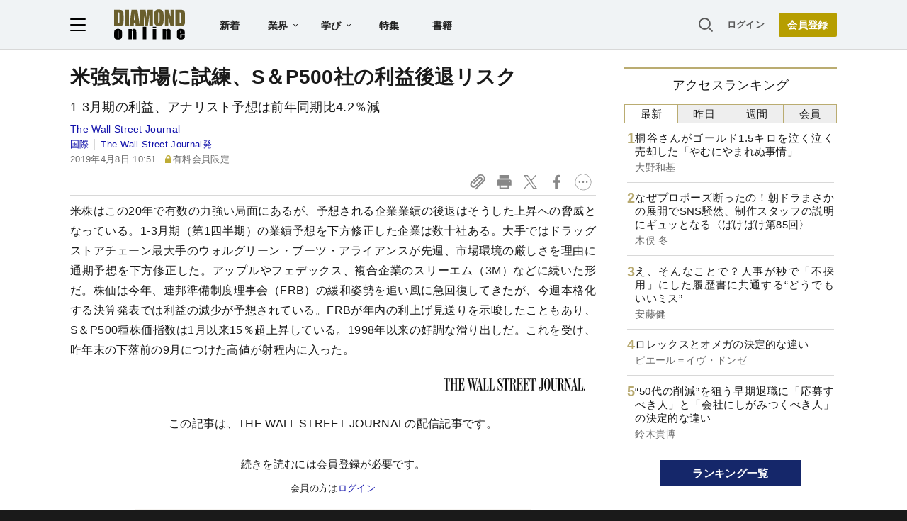

--- FILE ---
content_type: text/html; charset=utf-8
request_url: https://diamond.jp/list/static/load_content/ranking?data=sub-hourly5
body_size: 284
content:
<div class="list-box ranking">
  <a id="ranking-hourly-1" href="/articles/-/382705">
    <div class="item-text">
      <div class="item-title">桐谷さんがゴールド1.5キロを泣く泣く売却した「やむにやまれぬ事情」</div>
      <div class="sub author">大野和基</div>
    </div>
  </a>
  <a id="ranking-hourly-2" href="/articles/-/382012">
    <div class="item-text">
      <div class="item-title">なぜプロポーズ断ったの！朝ドラまさかの展開でSNS騒然、制作スタッフの説明にギュッとなる〈ばけばけ第85回〉</div>
      <div class="sub author">木俣 冬</div>
    </div>
  </a>
  <a id="ranking-hourly-3" href="/articles/-/382857">
    <div class="item-text">
      <div class="item-title">え、そんなことで？人事が秒で「不採用」にした履歴書に共通する“どうでもいいミス”</div>
      <div class="sub author">安藤健</div>
    </div>
  </a>
  <a id="ranking-hourly-4" href="/articles/-/381984">
    <div class="item-text">
      <div class="item-title">ロレックスとオメガの決定的な違い</div>
      <div class="sub author">ピエール＝イヴ・ドンゼ</div>
    </div>
  </a>
  <a id="ranking-hourly-5" href="/articles/-/382719">
    <div class="item-text">
      <div class="item-title">“50代の削減”を狙う早期退職に「応募すべき人」と「会社にしがみつくべき人」の決定的な違い</div>
      <div class="sub author">鈴木貴博</div>
    </div>
  </a>
</div>


--- FILE ---
content_type: text/html; charset=utf-8
request_url: https://www.google.com/recaptcha/api2/aframe
body_size: 265
content:
<!DOCTYPE HTML><html><head><meta http-equiv="content-type" content="text/html; charset=UTF-8"></head><body><script nonce="0CuDqb5_Y5t5Tx2nIiOu3A">/** Anti-fraud and anti-abuse applications only. See google.com/recaptcha */ try{var clients={'sodar':'https://pagead2.googlesyndication.com/pagead/sodar?'};window.addEventListener("message",function(a){try{if(a.source===window.parent){var b=JSON.parse(a.data);var c=clients[b['id']];if(c){var d=document.createElement('img');d.src=c+b['params']+'&rc='+(localStorage.getItem("rc::a")?sessionStorage.getItem("rc::b"):"");window.document.body.appendChild(d);sessionStorage.setItem("rc::e",parseInt(sessionStorage.getItem("rc::e")||0)+1);localStorage.setItem("rc::h",'1769851623396');}}}catch(b){}});window.parent.postMessage("_grecaptcha_ready", "*");}catch(b){}</script></body></html>

--- FILE ---
content_type: text/javascript;charset=utf-8
request_url: https://id.cxense.com/public/user/id?json=%7B%22identities%22%3A%5B%7B%22type%22%3A%22ckp%22%2C%22id%22%3A%22ml23yioiguubnugl%22%7D%2C%7B%22type%22%3A%22lst%22%2C%22id%22%3A%221kqc1uq9rudfltgoe6y4l05ts%22%7D%2C%7B%22type%22%3A%22cst%22%2C%22id%22%3A%221kqc1uq9rudfltgoe6y4l05ts%22%7D%5D%7D&callback=cXJsonpCB3
body_size: 187
content:
/**/
cXJsonpCB3({"httpStatus":200,"response":{"userId":"cx:y84soa73kbwa2jz2vw04pyn24:2v2rpzhfjqkts","newUser":true}})

--- FILE ---
content_type: text/javascript;charset=utf-8
request_url: https://p1cluster.cxense.com/p1.js
body_size: 98
content:
cX.library.onP1('1kqc1uq9rudfltgoe6y4l05ts');


--- FILE ---
content_type: text/javascript;charset=utf-8
request_url: https://api.cxense.com/public/widget/data?json=%7B%22context%22%3A%7B%22referrer%22%3A%22%22%2C%22categories%22%3A%7B%22testgroup%22%3A%2267%22%7D%2C%22parameters%22%3A%5B%7B%22key%22%3A%22userState%22%2C%22value%22%3A%22anon%22%7D%2C%7B%22key%22%3A%22newuser%22%2C%22value%22%3A%22true%22%7D%2C%7B%22key%22%3A%22hour%22%2C%22value%22%3A%229%22%7D%2C%7B%22key%22%3A%22wday%22%2C%22value%22%3A%22Sat%22%7D%2C%7B%22key%22%3A%22MEMBERSHIP_TYPE%22%2C%22value%22%3A%22NONE%22%7D%2C%7B%22key%22%3A%22IS_LASTPAGE%22%2C%22value%22%3A%22true%22%7D%2C%7B%22key%22%3A%22testgroup%22%2C%22value%22%3A%2267%22%7D%5D%2C%22autoRefresh%22%3Afalse%2C%22url%22%3A%22https%3A%2F%2Fdiamond.jp%2Farticles%2F-%2F199173%22%2C%22browserTimezone%22%3A%220%22%7D%2C%22widgetId%22%3A%2227442caf9f8af7136a57b1de8543856dcf424228%22%2C%22user%22%3A%7B%22ids%22%3A%7B%22usi%22%3A%22ml23yioiguubnugl%22%7D%7D%2C%22prnd%22%3A%22ml23yioihzfxzlfv%22%7D&media=javascript&sid=1152128808813224045&widgetId=27442caf9f8af7136a57b1de8543856dcf424228&resizeToContentSize=true&useSecureUrls=true&usi=ml23yioiguubnugl&rnd=1080399593&prnd=ml23yioihzfxzlfv&tzo=0&callback=cXJsonpCB2
body_size: 6989
content:
/**/
cXJsonpCB2({"httpStatus":200,"response":{"items":[{"recs-articleid":"382705","author":"大野和基","dominantthumbnail":"https://content-thumbnail.cxpublic.com/content/dominantthumbnail/3b360954a4e600dd68adb021c18a127c607877e2.jpg?697c42bf","campaign":"1","testId":"7","id":"3b360954a4e600dd68adb021c18a127c607877e2","dia-tieup":"false","collection":"記事過去3年","placement":"6","title":"桐谷さんがゴールド1.5キロを泣く泣く売却した「やむにやまれぬ事情」","click_url":"https://api.cxense.com/public/widget/click/[base64]","url":"https://diamond.jp/articles/-/382705"},{"recs-articleid":"382857","author":"安藤健","dominantthumbnail":"https://content-thumbnail.cxpublic.com/content/dominantthumbnail/dd7706b2eb673a6163b345acd40e8f6541481daa.jpg?697d9ebf","campaign":"1","testId":"7","id":"dd7706b2eb673a6163b345acd40e8f6541481daa","dia-tieup":"false","collection":"記事過去3年","placement":"6","title":"え、そんなことで?人事が秒で「不採用」にした履歴書に共通する“どうでもいいミス”","click_url":"https://api.cxense.com/public/widget/click/[base64]","url":"https://diamond.jp/articles/-/382857"},{"recs-articleid":"382012","author":"木俣 冬","dominantthumbnail":"https://content-thumbnail.cxpublic.com/content/dominantthumbnail/029112c746ac5d75ab998b203964a3b872b5cbf9.jpg?697c2ab8","campaign":"1","testId":"7","id":"029112c746ac5d75ab998b203964a3b872b5cbf9","dia-tieup":"false","collection":"記事過去3年","placement":"6","title":"なぜプロポーズ断ったの!朝ドラまさかの展開でSNS騒然、制作スタッフの説明にギュッとなる〈ばけばけ第85回〉","click_url":"https://api.cxense.com/public/widget/click/[base64]","url":"https://diamond.jp/articles/-/382012"},{"recs-articleid":"382622","author":"ランチ命の山盛くん","dominantthumbnail":"https://content-thumbnail.cxpublic.com/content/dominantthumbnail/4d9db9b3bc61c22d05fb9d45a98f7f247a6891ce.jpg?697c6087","campaign":"1","testId":"7","id":"4d9db9b3bc61c22d05fb9d45a98f7f247a6891ce","dia-tieup":"false","collection":"記事過去3年","placement":"6","title":"「ドカ盛りでワロタ」サイゼリヤの“450円デザートセット”シナモンシュガーの量が規格外なんだけど!「どう見ても多すぎるだろ」「山みたいになってる」","click_url":"https://api.cxense.com/public/widget/click/[base64]","url":"https://diamond.jp/articles/-/382622"},{"recs-articleid":"381721","publishtime":"2026-01-27T04:49:16.000Z","dominantthumbnail":"https://content-thumbnail.cxpublic.com/content/dominantthumbnail/b4ced29305aa1bd170e4d4429b0a7804c8536d1d.jpg?697c2e9d","campaign":"undefined","testId":"7","id":"b4ced29305aa1bd170e4d4429b0a7804c8536d1d","dia-tieup":"true","placement":"6","collection":"タイアップ記事過去14日","title":"AIの爆発的普及を支えるマイクロンの「広島モデル」。日米半導体エコシステムの橋渡し役が明かす次世代戦略","click_url":"https://api.cxense.com/public/widget/click/[base64]","url":"https://diamond.jp/articles/-/381721"},{"recs-articleid":"382719","author":"鈴木貴博","dominantthumbnail":"https://content-thumbnail.cxpublic.com/content/dominantthumbnail/7ffafed10d1f59db00ba5a0ccb1fd8f16af8b2ed.jpg?697c0977","campaign":"1","testId":"7","id":"7ffafed10d1f59db00ba5a0ccb1fd8f16af8b2ed","dia-tieup":"false","collection":"記事過去3年","placement":"6","title":"“50代の削減”を狙う早期退職に「応募すべき人」と「会社にしがみつくべき人」の決定的な違い","click_url":"https://api.cxense.com/public/widget/click/[base64]","url":"https://diamond.jp/articles/-/382719"},{"recs-articleid":"381984","author":"ピエール=イヴ・ドンゼ","dominantthumbnail":"https://content-thumbnail.cxpublic.com/content/dominantthumbnail/1011effa5d14e7dc51ce2cde943088c50a5f44ee.jpg?697c1a23","campaign":"1","testId":"7","id":"1011effa5d14e7dc51ce2cde943088c50a5f44ee","dia-tieup":"false","collection":"記事過去3年","placement":"6","title":"ロレックスとオメガの決定的な違い","click_url":"https://api.cxense.com/public/widget/click/[base64]","url":"https://diamond.jp/articles/-/381984"},{"recs-articleid":"381535","publishtime":"2026-01-22T05:38:22.000Z","dominantthumbnail":"https://content-thumbnail.cxpublic.com/content/dominantthumbnail/e2ac63625c8391d3a9eceeddf2e0248b54d8b1ca.jpg?6976e884","campaign":"undefined","testId":"7","id":"e2ac63625c8391d3a9eceeddf2e0248b54d8b1ca","dia-tieup":"true","placement":"6","collection":"タイアップ記事過去14日","title":"富士通の「Healthy Living」が医療課題解決に革新をもたらす―AI×パーソナルデータによる価値創造と、「Pマーク」と共創する“信頼の基盤”とは","click_url":"https://api.cxense.com/public/widget/click/[base64]","url":"https://diamond.jp/articles/-/381535"}],"template":"<!--%\nvar items = data.response.items;\nfor (var i = 0; i < items.length; i++) {\n\tvar item = items[i];\n\tvar itemImage = item.dominantthumbnail || '';\n\tvar subtext = item.author || '';\n\tvar prid = '';\n\tif (item['dia-tieup'] === 'true') {\n\t\tsubtext = 'PR';\n\t\tprid = 'cx-recommend-pr' + i;\n\t} else {\n\t\tprid = 'cx-recommend-' + i;\n\t}\n%-->\n<a id=\"{{prid}}\" class=\"g-click-ad\" href=\"{{item.url}}\">\n\t<div class=\"item-text\">\n\t\t<div class=\"item-title\">{{item.title}}</div>\n\t\t<div class=\"sub\">{{subtext}}</div>\n\t</div>\n\t<div class=\"img-wrap\"><img width=\"120\" height=\"63\" src=\"{{itemImage}}\" alt=\"{{item.title}}\" loading=\"lazy\"></div>\n</a>\n<!--%\n}\n%-->\n","style":"","prnd":"ml23yioihzfxzlfv"}})

--- FILE ---
content_type: text/javascript
request_url: https://rumcdn.geoedge.be/7be43ed0-1399-41ac-8312-d295ab48dced/grumi.js
body_size: 60147
content:
var grumiInstance = window.grumiInstance || { q: [] };
(function createInstance (window, document, options = { shouldPostponeSample: false }) {
	!function r(i,o,a){function s(n,e){if(!o[n]){if(!i[n]){var t="function"==typeof require&&require;if(!e&&t)return t(n,!0);if(c)return c(n,!0);throw new Error("Cannot find module '"+n+"'")}e=o[n]={exports:{}};i[n][0].call(e.exports,function(e){var t=i[n][1][e];return s(t||e)},e,e.exports,r,i,o,a)}return o[n].exports}for(var c="function"==typeof require&&require,e=0;e<a.length;e++)s(a[e]);return s}({1:[function(e,t,n){var r=e("./config.js"),i=e("./utils.js");t.exports={didAmazonWin:function(e){var t=e.meta&&e.meta.adv,n=e.preWinningAmazonBid;return n&&(t=t,!i.isEmptyObj(r.amazonAdvIds)&&r.amazonAdvIds[t]||(t=e.tag,e=n.amzniid,t.includes("apstag.renderImp(")&&t.includes(e)))},setAmazonParametersToSession:function(e){var t=e.preWinningAmazonBid;e.pbAdId=void 0,e.hbCid=t.crid||"N/A",e.pbBidder=t.amznp,e.hbCpm=t.amznbid,e.hbVendor="A9",e.hbTag=!0}}},{"./config.js":5,"./utils.js":24}],2:[function(e,t,n){var l=e("./session"),r=e("./urlParser.js"),m=e("./utils.js"),i=e("./domUtils.js").isIframe,f=e("./htmlParser.js"),g=e("./blackList").match,h=e("./ajax.js").sendEvent,o=".amazon-adsystem.com",a="/dtb/admi",s="googleads.g.doubleclick.net",e="/pagead/",c=["/pagead/adfetch",e+"ads"],d=/<iframe[^>]*src=['"]https*:\/\/ads.\w+.criteo.com\/delivery\/r\/.+<\/iframe>/g,u={};var p={adsense:{type:"jsonp",callbackName:"a"+ +new Date,getJsUrl:function(e,t){return e.replace("output=html","output=json_html")+"&callback="+t},getHtml:function(e){e=e[m.keys(e)[0]];return e&&e._html_},shouldRender:function(e){var e=e[m.keys(e)[0]],t=e&&e._html_,n=e&&e._snippet_,e=e&&e._empty_;return n&&t||e&&t}},amazon:{type:"jsonp",callbackName:"apstag.renderImp",getJsUrl:function(e){return e.replace("/admi?","/admj?").replace("&ep=%7B%22ce%22%3A%221%22%7D","")},getHtml:function(e){return e.html},shouldRender:function(e){return e.html}},criteo:{type:"js",getJsHtml:function(e){var t,n=e.match(d);return n&&(t=(t=n[0].replace(/iframe/g,"script")).replace(/afr.php|display.aspx/g,"ajs.php")),e.replace(d,t)},shouldRender:function(e){return"loading"===e.readyState}}};function y(e){var t,n=e.url,e=e.html;return n&&((n=r.parse(n)).hostname===s&&-1<c.indexOf(n.pathname)&&(t="adsense"),-1<n.hostname.indexOf(o))&&-1<n.pathname.indexOf(a)&&(t="amazon"),(t=e&&e.match(d)?"criteo":t)||!1}function v(r,i,o,a){e=i,t=o;var e,t,n,s=function(){e.src=t,h({type:"adfetch-error",meta:JSON.stringify(l.meta)})},c=window,d=r.callbackName,u=function(e){var t,n=r.getHtml(e),e=(l.bustedUrl=o,l.bustedTag=n,r.shouldRender(e));t=n,(t=f.parse(t))&&t.querySelectorAll&&(t=m.map(t.querySelectorAll("[src], [href]"),function(e){return e.src||e.href}),m.find(t,function(e){return g(e).match}))&&h({type:"adfetch",meta:JSON.stringify(l.meta)}),!a(n)&&e?(t=n,"srcdoc"in(e=i)?e.srcdoc=t:((e=e.contentWindow.document).open(),e.write(t),e.close())):s()};for(d=d.split("."),n=0;n<d.length-1;n++)c[d[n]]={},c=c[d[n]];c[d[n]]=u;var u=r.getJsUrl(o,r.callbackName),p=document.createElement("script");p.src=u,p.onerror=s,p.onload=function(){h({type:"adfetch-loaded",meta:JSON.stringify(l.meta)})},document.scripts[0].parentNode.insertBefore(p,null)}t.exports={shouldBust:function(e){var t,n=e.iframe,r=e.url,e=e.html,r=(r&&n&&(t=i(n)&&!u[n.id]&&y({url:r}),u[n.id]=!0),y({html:e}));return t||r},bust:function(e){var t=e.iframe,n=e.url,r=e.html,i=e.doc,o=e.inspectHtml;return"jsonp"===(e=p[y(e)]).type?v(e,t,n,o):"js"===e.type?(t=i,n=r,i=(o=e).getJsHtml(n),l.bustedTag=n,!!o.shouldRender(t)&&(t.write(i),!0)):void 0},checkAndBustFriendlyAmazonFrame:function(e,t){(e=e.defaultView&&e.defaultView.frameElement&&e.defaultView.frameElement.id)&&e.startsWith("apstag")&&(l.bustedTag=t)}}},{"./ajax.js":3,"./blackList":4,"./domUtils.js":8,"./htmlParser.js":13,"./session":21,"./urlParser.js":23,"./utils.js":24}],3:[function(e,t,n){var i=e("./utils.js"),o=e("./config.js"),r=e("./session.js"),a=e("./domUtils.js"),s=e("./jsUtils.js"),c=e("./methodCombinators.js").before,d=e("./tagSelector.js").getTag,u=e("./constants.js"),e=e("./natives.js"),p=e.fetch,l=e.XMLHttpRequest,m=e.Request,f=e.TextEncoder,g=e.postMessage,h=[];function y(e,t){e(t)}function v(t=null){i.forEach(h,function(e){y(e,t)}),h.push=y}function b(e){return e.key=r.key,e.imp=e.imp||r.imp,e.c_ver=o.c_ver,e.w_ver=r.wver,e.w_type=r.wtype,e.b_ver=o.b_ver,e.ver=o.ver,e.loc=location.href,e.ref=document.referrer,e.sp=r.sp||"dfp",e.cust_imp=r.cust_imp,e.cust1=r.meta.cust1,e.cust2=r.meta.cust2,e.cust3=r.meta.cust3,e.caid=r.meta.caid,e.scriptId=r.scriptId,e.crossOrigin=!a.isSameOriginWin(top),e.debug=r.debug,"dfp"===r.sp&&(e.qid=r.meta.qid),e.cdn=o.cdn||void 0,o.accountType!==u.NET&&(e.cid=r.meta&&r.meta.cr||123456,e.li=r.meta.li,e.ord=r.meta.ord,e.ygIds=r.meta.ygIds),e.at=o.accountType.charAt(0),r.hbTag&&(e.hbTag=!0,e.hbVendor=r.hbVendor,e.hbCid=r.hbCid,e.hbAdId=r.pbAdId,e.hbBidder=r.pbBidder,e.hbCpm=r.hbCpm,e.hbCurrency=r.hbCurrency),"boolean"==typeof r.meta.isAfc&&(e.isAfc=r.meta.isAfc,e.isAmp=r.meta.isAmp),r.meta.hasOwnProperty("isEBDA")&&"%"!==r.meta.isEBDA.charAt(0)&&(e.isEBDA=r.meta.isEBDA),r.pimp&&"%_pimp%"!==r.pimp&&(e.pimp=r.pimp),void 0!==r.pl&&(e.preloaded=r.pl),e.site=r.site||a.getTopHostname(),e.site&&-1<e.site.indexOf("safeframe.googlesyndication.com")&&(e.site="safeframe.googlesyndication.com"),e.isc=r.isc,r.adt&&(e.adt=r.adt),r.isCXM&&(e.isCXM=!0),e.ts=+new Date,e.bdTs=o.bdTs,e}function w(t,n){var r=[],e=i.keys(t);return void 0===n&&(n={},i.forEach(e,function(e){void 0!==t[e]&&void 0===n[e]&&r.push(e+"="+encodeURIComponent(t[e]))})),r.join("&")}function E(e){e=i.removeCaspr(e),e=r.doubleWrapperInfo.isDoubleWrapper?i.removeWrapperXMP(e):e;return e=4e5<e.length?e.slice(0,4e5):e}function j(t){return function(){var e=arguments[0];return e.html&&(e.html=E(e.html)),e.tag&&(e.tag=E(e.tag)),t.apply(this,arguments)}}e=c(function(e){var t;e.hasOwnProperty("byRate")&&!e.byRate||(t=a.getAllUrlsFromAllWindows(),"sample"!==e.r&&"sample"!==e.bdmn&&t.push(e.r),e[r.isPAPI&&"imaj"!==r.sp?"vast_content":"tag"]=d(),e.urls=JSON.stringify(t),e.hc=r.hc,e.vastUrls=JSON.stringify(r.vastUrls),delete e.byRate)}),c=c(function(e){e.meta=JSON.stringify(r.meta),e.client_size=r.client_size});function A(e,t){var n=new l;n.open("POST",e),n.setRequestHeader("Content-type","application/x-www-form-urlencoded"),n.send(w(t))}function O(t,e){return o=e,new Promise(function(t,e){var n=(new f).encode(w(o)),r=new CompressionStream("gzip"),i=r.writable.getWriter();i.write(n),i.close(),new Response(r.readable).arrayBuffer().then(function(e){t(e)}).catch(e)}).then(function(e){e=new m(t,{method:"POST",body:e,mode:"no-cors",headers:{"Content-type":"application/x-www-form-urlencoded","Accept-Language":"gzip"}});p(e)});var o}function _(e,t){p&&window.CompressionStream?O(e,t).catch(function(){A(e,t)}):A(e,t)}function T(e,t){!r.hasFrameApi||r.frameApi||r.isSkipFrameApi?_(e,t):g.call(r.targetWindow,{key:r.key,request:{url:e,data:t}},"*")}r.frameApi&&r.targetWindow.addEventListener("message",function(e){var t=e.data;t.key===r.key&&t.request&&(_((t=t.request).url,t.data),e.stopImmediatePropagation())});var I,x={};function k(r){return function(n){h.push(function(e){if(e&&e(n),n=b(n),-1!==r.indexOf(o.reportEndpoint,r.length-o.reportEndpoint.length)){var t=r+w(n,{r:!0,html:!0,ts:!0});if(!0===x[t]&&!(n.rbu||n.is||3===n.rdType||n.et))return}x[t]=!0,T(r,n)})}}let S="https:",C=S+o.apiUrl+o.reportEndpoint;t.exports={sendInit:s.once(c(k(S+o.apiUrl+o.initEndpoint))),sendReport:e(j(k(S+o.apiUrl+o.reportEndpoint))),sendError:k(S+o.apiUrl+o.errEndpoint),sendDebug:k(S+o.apiUrl+o.dbgEndpoint),sendStats:k(S+o.apiUrl+(o.statsEndpoint||"stats")),sendEvent:(I=k(S+o.apiUrl+o.evEndpoint),function(e,t){var n=o.rates||{default:.004},t=t||n[e.type]||n.default;Math.random()<=t&&I(e)}),buildRbuReport:e(j(b)),sendRbuReport:T,processQueue:v,processQueueAndResetState:function(){h.push!==y&&v(),h=[]},setReportsEndPointAsFinished:function(){x[C]=!0},setReportsEndPointAsCleared:function(){delete x[C]}}},{"./config.js":5,"./constants.js":6,"./domUtils.js":8,"./jsUtils.js":14,"./methodCombinators.js":16,"./natives.js":17,"./session.js":21,"./tagSelector.js":22,"./utils.js":24}],4:[function(e,t,n){var d=e("./utils.js"),r=e("./config.js"),u=e("./urlParser.js"),i=r.domains,o=r.clkDomains,e=r.bidders,a=r.patterns.wildcards;var s,p={match:!1};function l(e,t,n){return{match:!0,bdmn:e,ver:t,bcid:n}}function m(e){return e.split("").reverse().join("")}function f(n,e){var t,r;return-1<e.indexOf("*")?(t=e.split("*"),r=-1,d.every(t,function(e){var e=n.indexOf(e,r+1),t=r<e;return r=e,t})):-1<n.indexOf(e)}function g(e,t,n){return d.find(e,t)||d.find(e,n)}function h(e){return e&&"1"===e.charAt(0)}function c(c){return function(e){var n,r,i,e=u.parse(e),t=e&&e.hostname,o=e&&[e.pathname,e.search,e.hash].join("");if(t){t=[t].concat((e=(e=t).split("."),d.fluent(e).map(function(e,t,n){return n.shift(),n.join(".")}).val())),e=d.map(t,m),t=d.filter(e,function(e){return void 0!==c[e]});if(t&&t.length){if(e=d.find(t,function(e){return"string"==typeof c[e]}))return l(m(e),c[e]);var a=d.filter(t,function(e){return"object"==typeof c[e]}),s=d.map(a,function(e){return c[e]}),e=d.find(s,function(t,e){return r=g(d.keys(t),function(e){return f(o,e)&&h(t[e])},function(e){return f(o,e)}),n=m(a[e]),""===r&&(e=s[e],i=l(n,e[r])),r});if(e)return l(n,e[r],r);if(i)return i}}return p}}function y(e){e=e.substring(2).split("$");return d.map(e,function(e){return e.split(":")[0]})}t.exports={match:function(e,t){var n=c(i);return t&&"IFRAME"===t.toUpperCase()&&(t=c(o)(e)).match?(t.rdType=2,t):n(e)},matchHB:(s=c(e),function(e){var e=e.split(":"),t=e[0],e=e[1],e="https://"+m(t+".com")+"/"+e,e=s(e);return e.match&&(e.bdmn=t),e}),matchAgainst:c,matchPattern:function(t){var e=g(d.keys(a),function(e){return f(t,e)&&h(a[e])},function(e){return f(t,e)});return e?l("pattern",a[e],e):p},isBlocking:h,getTriggerTypes:y,removeTriggerType:function(e,t){var n,r=(i=y(e.ver)).includes(t),i=1<i.length;return r?i?(e.ver=(n=t,(r=e.ver).length<2||"0"!==r[0]&&"1"!==r[0]||"#"!==r[1]||(i=r.substring(0,2),1===(t=r.substring(2).split("$")).length)?r:0===(r=t.filter(function(e){var t=e.indexOf(":");return-1===t||e.substring(0,t)!==n})).length?i.slice(0,-1):i+r.join("$")),e):p:e}}},{"./config.js":5,"./urlParser.js":23,"./utils.js":24}],5:[function(e,t,n){t.exports={"ver":"0.1","b_ver":"0.5.480","blocking":true,"rbu":0,"silentRbu":0,"signableHosts":[],"onRbu":1,"samplePercent":0,"debug":true,"accountType":"publisher","impSampleRate":0.007,"statRate":0.05,"apiUrl":"//gw.geoedge.be/api/","initEndpoint":"init","reportEndpoint":"report","statsEndpoint":"stats","errEndpoint":"error","dbgEndpoint":"debug","evEndpoint":"event","filteredAdvertisersEndpoint":"v1/config/filtered-advertisers","rdrBlock":true,"ipUrl":"//rumcdn.geoedge.be/grumi-ip.js","altTags":[],"hostFilter":[],"maxHtmlSize":0.4,"reporting":true,"advs":{},"creativeWhitelist":{},"heavyAd":false,"cdn":"cloudfront","domains":{"moc.gatbm":"1#1:65057","moc.noisufsbup-sda.b-rekcart":"1#1:65057","ten.scirtem-ecnamrofrep":"1#1:65057","moc.iahliam.ca":"1#1:65057","etis.ssapecar.993175-tsetal":"1#1:65057","ecaps.chhcrul":"1#1:65057","etis.ssapecar.293175-tsetal":"1#1:65057","kni.hcetgniruces":"1#1:65057","moc.ndcsca":"1#1:65057","di.ym.gnihsilbativni.thvnr":"1#1:65057","nuf.siop-seder-iares":"1#1:65057","ppa.naecolatigidno.diuef-ppa-hsifyllej":"1#1:65057","ten.swodniw.eroc.bew.31z.jetdetsu9210gninrawsuriv":"1#1:65057","zzub.swodniwkooldim":"1#1:65057","orp.robrahztrauqrepap":"1#1:65057","orp.wodaemegdirblevon":"1#1:65057","ten.swodniw.eroc.bew.61z.uyezinoouu":"1#1:65057","ten.swodniw.eroc.bew.11z.iyucewoy":"1#1:65057","moc.samepokrawsey":"1#1:65057","ppa.naecolatigidno.jqf3p-ppa-elahw":"1#1:65057","sbs.arehtnelos":"1#1:65057","aidem.menebutset":"1#1:65057","moc.modmslaicos":"1#1:65057","ten.swodniw.eroc.bew.1z.ebavamilic":"1#1:65057","moc.noisivepocsraelc":"1#1:65057","ur.zagylsikelgu":"1#1:65057","ten.swodniw.eroc.bew.72z.awayiaruht":"1#1:65057","lol.oatsben":"1#1:65057","moc.pukooh4nemow.www":"1#1:65057","ppa.naecolatigidno.lez9k-ppa-eltrut-aes":"1#1:65057","retnec.tilatlpmop":"1#1:65057","tal.retsul":"1#1:65057","ten.swodniw.eroc.bew.31z.0e9j4fsu9210gninrawsuriv":"1#1:65057","moc.ppaukoreh.b93646c2cfd0-smetsyshtraecihpromoce":"1#1:65057","ten.swodniw.eroc.bew.1z.ediwrunois":"1#1:65057","moc.ycagelyrrac":"1#1:65057","ten.swodniw.eroc.bew.9z.onisicae":"1#1:65057","pot.umscff":"1#1:65057","ten.swodniw.eroc.bew.31z.4bvc2hsu9210gninrawsuriv":"1#1:65057","ten.swodniw.eroc.bew.13z.temusobri":"1#1:65057","pohs.dleihsbewdellawtfos":"1#1:65057","lol.unoititrapu":"1#1:65057","moc.htlaehfoxobkcalb":"1#1:65057","ten.swodniw.eroc.bew.82z.puvopibup":"1#1:65057","moc.pohsolessnes-teg":"1#1:65057","gro.petselyhtlaehehtekat":"1#1:65057","ni.oc.kcilctobor.030doc37ccbuhg49jt5d":"1#1:65057","moc.tsensxa":"1#1:65057","ten.swodniw.eroc.bew.1z.wosiyowid":"1#1:65057","ten.swodniw.eroc.bew.1z.emevitei":"1#1:65057","moc.yssergorpmia":"1#1:65057","latigid.tuokaerb-sdnuf":"1#1:65057","latigid.gniws-sdnuf":"1#1:65057","moc.xaler-effoc":"1#1:65057","moc.tcetorpllawlatigid.00ap4e37ccbuh0jjhu5d":"1#1:65057","ni.oc.yfirevnamuh.01h6pc37ccbuhov1kt5d":"1#1:65057","moc.scsqruttuo":"1#1:65057","ni.oc.kcilctobor.g15fvc37ccbuho52pt5d":"1#1:65057","uci.povrayr":"1#1:65057","moc.egdeniahcxavon.04gggd37ccbuhgdc0u5d":"1#1:65057","ni.oc.yfirevnamuh.gp55rd37ccbuho5d9u5d":"1#1:65057","moc.yesrejytoofinu.www":"1#1:65057","zyx.c0i":"1#1:65057","moc.kcisssolf":"1#1:65057","ofni.htaprider.7su-og":"1#1:65057","moc.yadothcraeserohtro":"1#1:65057","moc.bojwdz.rt":"1#1:65057","oi.vdarda.ipa-ahpla":"1#1:65057","moc.zkbsda":"1#1:65057","moc.lairteerflla.2v":"1#1:65057","su.mroftalpda.ffrt":"1#1:65057","moc.esfa2g.sdanilram":"1#1:65057","moc.ribej-fuloz.3rt":"1#1:65057","moc.danosiof.st":"1#1:65057","moc.mitnedarp.sj":"1#1:65057","teb.knilynit.ndc.z":"1#1:65057","moc.sysitluav":"1#1:65057","golb.sserpxem":"1#1:65057","etis.nubrog":"1#1:65057","ytuaeb.ssilbsgniddewhserf.5nut":"1#1:65057","ten.swodniw.eroc.bew.31z.xcm1rw1olzcsj921egassem":"1#1:65057","lol.laep":"1#1:65057","lol.evex":"1#1:65057","uci.pkludrcz":"1#1:65057","ten.swodniw.eroc.bew.5z.mreewedoz":"1#1:65057","ten.swodniw.eroc.bew.6z.wonuleere":"1#1:65057","moc.oixulfog.gv0ofe37ccbuh8vipu5d":"1#1:65057","erots.pohsraey76yppah":"1#1:65057","ni.oc.kcilctobor.g1i8tc37ccbuh8l9nt5d":"1#1:65057","tal.sutaih":"1#1:65057","ten.swodniw.eroc.bew.31z.lwnzrmsu9210gninrawsuriv":"1#1:65057","ppa.naecolatigidno.uol3x-ppa-esrohaes":"1#1:65057","moc.lortnocbuhxulf":"1#1:65057","moc.latrophcetegdirb.g667qd37ccbuhgdj7u5d":"1#1:65057","moc.latrophcetegdirb.gb7prd37ccbuh0naau5d":"1#1:65057","moc.nrutdaornepo":"1#1:65057","moc.latrophcetegdirb.g6ttud37ccbuh053du5d":"1#1:65057","moc.ppaukoreh.5f2e91a25f8e-sepicer-krofnedlog":"1#1:65057","ten.swodniw.eroc.bew.82z.uruyucenun":"1#1:65057","moc.tcetorpllawlatigid.guovhe37ccbuhoq1ru5d":"1#1:65057","oc.ppaku":"1#1:65057","ten.swodniw.eroc.bew.1z.fusoyafal":"1#1:65057","ten.swodniw.eroc.bew.31z.hccyuisu9210gninrawsuriv":"1#1:65057","moc.ygetarts-latipac-htinez":"1#1:65057","ten.evrevatem":"1#1:65057","ten.swodniw.eroc.bew.12z.adriighwat":"1#1:65057","ten.swodniw.eroc.bew.6z.omedooraez":"1#1:65057","moc.oixulfog.gj19rd37ccbuhg0j9u5d":"1#1:65057","moc.retrabartsa":"1#1:65057","moc.latrophcetegdirb.gpuj9e37ccbuhg93lu5d":"1#1:65057","etis.ecivdaraelc":"1#1:65057","ni.oc.yfirevnamuh.gisdrc37ccbuh0ivlt5d":"1#1:65057","ppa.naecolatigidno.rj3j9-ppa-laroc":"1#1:65057","zyx.ytiligapissog.5nut":"1#1:65057","ten.swodniw.eroc.bew.31z.8mhf6jsu0310gninrawsuriv":"1#1:65057","ten.swodniw.eroc.bew.31z.onooelidoz":"1#1:65057","moc.maertsbuhsserp":"1#1:65057","ni.oc.yfirevnamuh.gp0aqc37ccbuhou2lt5d":"1#1:65057","moc.kaepngiseedeno":"1#1:65057","ten.swodniw.eroc.bew.9z.iseuufaa":"1#1:65057","zyx.czcq.tyff":"1#1:65057","etis.63pohsk":"1#1:65057","moc.egarotslootnaelc":"1#1:65057","moc.euqimolem":"1#1:65057","etis.ebiveidoof":"1#1:65057","enilno.pohsymogog":"1#1:65057","ten.dleifhtuosstsitned.www":"1#1:65057","orp.oilofnemulrepsihw":"1#1:65057","moc.oixulfog.084v7e37ccbuh8ctju5d":"1#1:65057","zyx.czf8ns92.ipa":"1#1:65057","ten.swodniw.eroc.bew.5z.itatodec":"1#1:65057","moc.miwssk.pj":"1#1:65057","gro.xovirb":"1#1:65057","pohs.secivresbewderetne":"1#1:65057","moc.ioveh.pup":"1#1:65057","ten.swodniw.eroc.bew.22z.fadhpovev":"1#1:65057","moc.won-sdrawer":"1#1:65057","ni.oc.yfirevnamuh.grrukd37ccbuh0hk2u5d":"1#1:65057","moc.oixulfog.0n0ipd37ccbuhg1b6u5d":"1#1:65057","moc.htapneergeurt":"1#1:65057","latigid.mretgnol-sdnuf":"1#1:65057","ten.swodniw.eroc.bew.31z.cvbfbfbvd4354":"1#1:65057","ppa.naecolatigidno.hfzzo-ppa-nihcru":"1#1:65057","ten.swodniw.eroc.bew.41z.uueruttnem":"1#1:65057","ten.swodniw.eroc.bew.61z.idamipic":"1#1:65057","moc.latrophcetegdirb.0qnpbe37ccbuh0shmu5d":"1#1:65057","moc.laguum.krt":"1#1:65057","enilno.omevinelufofaxul":"1#1:65057","enilno.dnimlacigol.4v-tsaesu-btr":"1#1:65057","evil.eciovamzalp":"1#1:65057","uci.xajqgtk":"1#1:65057","moc.arimmaj.sj":"1#1:65057","ecaps.rppraw":"1#1:65057","moc.gnimagamuk":"1#1:65057","oi.citamdib.711sda":"1#1:65057","ten.tnorfduolc.oemwngu0ijm12d":"1#1:65057","moc.btrosdaeuh.4v-ue-btr":"1#1:65057","etis.ssapecar.963175-tsetal":"1#1:65057","moc.ridergnorts":"1#1:65057","ecaps.vtevir":"1#1:65057","ofni.htaprider.5su-og":"1#1:65057","moc.300ygolonhcet-gnivres.krt":"1#1:65057","ecaps.rooriq":"1#1:65057","moc.erotsyalpmlap.2ndc":"1#1:65057","moc.tnetnoc-xepa":"1#1:65057","etis.ssapecar.263175-tsetal":"1#1:65057","etis.ssapecar.063175-tsetal":"1#1:65057","moc.0101rolocotohp":"1#1:65057","gro.buhsdnuftiderc":"1#1:65057","moc.noiromxel":"1#1:65057","lol.mmota":"1#1:65057","lol.relffark":"1#1:65057","ved.segap.kniltpircsppwen":"1#1:65057","ten.swodniw.eroc.bew.31z.q6qs3isu9210gninrawsuriv":"1#1:65057","latigid.noitisop-sdnuf":"1#1:65057","moc.hserfgnitekramsulp":"1#1:65057","moc.latigiderocnoisiv":"1#1:65057","ten.swodniw.eroc.bew.31z.417e1vsu0310gninrawsuriv":"1#1:65057","pohs.erawtfosbewva":"1#1:65057","ten.swodniw.eroc.bew.1z.fuperutiz":"1#1:65057","ten.swodniw.eroc.bew.83z.cepuzefun":"1#1:65057","evil.kuytirucessdnefedcp":"1#1:65057","tal.reeralf":"1#1:65057","etis.orpleehwotua":"1#1:65057","ten.swodniw.eroc.bew.31z.uzjwhxsu9210gninrawsuriv":"1#1:65057","lol.ttihw":"1#1:65057","ppa.naecolatigidno.vro2g-002-ppa-daehremmah":"1#1:65057","ppa.naecolatigidno.37cup-ppa-nihplod":"1#1:65057","moc.ppaukoreh.0a16195c0f5c-seidtshtraelacihposorolf":"1#1:65057","enilno.tonrgyt":"1#1:65057","moc.slaedagimo":"1#1:65057","ten.swodniw.eroc.bolb.2255buhatad":"1#1:65057","pohs.artxelp":"1#1:65057","enilno.ytsobotco.www":"1#1:65057","ten.swodniw.eroc.bew.61z.terutacaz":"1#1:65057","ten.swodniw.eroc.bew.5z.iwusebovra":"1#1:65057","ten.swodniw.eroc.bew.1z.orraames":"1#1:65057","ni.oc.yfirevnamuh.0fj3oc37ccbuh0r0jt5d":"1#1:65057","moc.oidutsemarforez":"1#1:65057","ten.swodniw.eroc.bew.31z.3ph21asu9210gninrawsuriv":"1#1:65057","ten.swodniw.eroc.bew.4z.adedunitus":"1#1:65057","ten.swodniw.eroc.bew.34z.ubogozre":"1#1:65057","moc.ppaukoreh.d7b09630a1b4-38053-hannavas-eltneg":"1#1:65057","ppa.naecolatigidno.yro5c-2-ppa-supotco":"1#1:65057","ppa.naecolatigidno.abn32-ppa-llehsaes":"1#1:65057","pohs.secivresbewdepuorg":"1#1:65057","etis.xelttorhtrac":"1#1:65057","gro.osdlrow.31":"1#1:65057","ku.oc.stnatnuoccapms":"1#1:65057","ten.swodniw.eroc.bew.31z.v09r9hsu9210gninrawsuriv":"1#1:65057","ten.swodniw.eroc.bew.11z.nriesucoz":"1#1:65057","moc.latrophcetegdirb.0fhfnd37ccbuh8v24u5d":"1#1:65057","ten.swodniw.eroc.bew.31z.yradnoces-2110033033e3033e3033e":"1#1:65057","lol.ubutuoy":"1#1:65057","ni.oc.yfirevnamuh.0q8d6e37ccbuhohniu5d":"1#1:65057","moc.yhtlaewcigam":"1#1:65057","ten.rekcartcba":"1#1:65057","efil.eganemnez":"1#1:65057","oc.renedraglacolym":"1#1:65057","ni.oc.yfirevnamuh.g4e7qc37ccbuh070lt5d":"1#1:65057","moc.aidemyhls":"1#1:65057","etis.egfbsosm":"1#1:65057","moc.loohcsgnivirdsonze.eludehcs":"1#1:65057","ten.swodniw.eroc.bew.1z.osaeaduz":"1#1:65057","ppa.naecolatigidno.4uxf8-ppa-nwarp-gnik":"1#1:65057","ni.oc.kcilctobor.0bvt7e37ccbuh0bsju5d":"1#1:65057","ten.swodniw.eroc.bew.1z.asucuriy":"1#1:65057","ten.swodniw.eroc.bew.6z.echtapii":"1#1:65057","uci.fsacpjlr":"1#1:65057","uci.pecgwcw":"1#1:65057","moc.ailerdnaviro":"1#1:65057","moc.pelatketsed":"1#1:65057","zyx.wjsaqsap":"1#1:65057","moc.krowtenetybohce":"1#1:65057","ten.swodniw.eroc.bew.9z.eziltnem":"1#1:65057","moc.latrophcetegdirb.gpqfce37ccbuh0q1nu5d":"1#1:65057","ofni.htaprider.ue-og":"1#1:65057","moc.dnmbs.ue.bi":"1#1:65057","ofni.htaprider.capa-og":"1#1:65057","moc.gnifrus-tsaf.psd":"1#1:65057","moc.ecaciv.rentrap":"1#1:65057","erots.nwoderup.p":"1#1:65057","ofni.htaprider.rtluv-og":"1#1:65057","ten.tnorfduolc.g79cvqs8do9p3d":"1#1:65057","moc.gnimagamuk.sj":"1#1:65057","moc.sgtke":"1#1:65057","ecaps.nkknilb":"1#1:65057","moc.btr-mueda.rekcart":"1#1:65057","ten.tnorfduolc.g4pvzepdaeq1d":"1#1:65057","pot.buhrider":"1#1:65057","ten.tnorfduolc.zjnukhvghq9o2d":"1#1:65057","ofni.htaprider.1su-og":"1#1:65057","moc.dnalpuleporp":"1#1:65057","ppa.naecolatigidno.tlliw-2-ppa-esrohaes":"1#1:65057","ten.swodniw.eroc.bew.31z.ks4kt0su9210gninrawsuriv":"1#1:65057","ten.swodniw.eroc.bew.1z.oegiiaeae":"1#1:65057","moc.oixulfog.gi1jod37ccbuhg4v4u5d":"1#1:65057","orp.orrop-77ecnanif":"1#1:65057","moc.oyykab.krt":"1#1:65057","ten.swodniw.eroc.bew.31z.5110033033e3033e3033e":"1#1:65057","ten.swodniw.eroc.bew.31z.yradnoces-9110033033e3033e3033e":"1#1:65057","ten.swodniw.eroc.bew.83z.iiomiriy":"1#1:65057","pohs.enevahkoob":"1#1:65057","moc.nozxkrowtengolb.apl":"1#1:65057","moc.rfdetagnoleyrev":"1#1:65057","ni.oc.yfirevnamuh.097qrd37ccbuhosbau5d":"1#1:65057","ten.swodniw.eroc.bew.83z.isetaooset":"1#1:65057","uci.egynwkz":"1#1:65057","moc.tcetorpllawlatigid.gvcp9e37ccbuhod6lu5d":"1#1:65057","ten.swodniw.eroc.bew.33z.utozovuves":"1#1:65057","moc.latekabue":"1#1:65057","ten.swodniw.eroc.bew.1z.hwriuzufuf":"1#1:65057","moc.oixulfog.0bdide37ccbuhogqnu5d":"1#1:65057","moc.plxirtamhtworg":"1#1:65057","moc.yrovanas":"1#1:65057","pohs.laicifoxamasac":"1#1:65057","moc.eguagesiw-bew":"1#1:65057","uci.pipcyrrx":"1#1:65057","kni.wolfllor":"1#1:65057","moc.ocredderhseht":"1#1:65057","moc.rebmekilcaidem":"1#1:65057","tal.eeguog":"1#1:65057","moc.xwolf-ngised":"1#1:65057","lol.emulg":"1#1:65057","moc.oixulfog.0ebd6e37ccbuhgjniu5d":"1#1:65057","uoyc.13swenyraunaj":"1#1:65057","ten.swodniw.eroc.bew.13z.osevituwro":"1#1:65057","ten.swodniw.eroc.bew.22z.ubudopat":"1#1:65057","moc.tcetorpllawlatigid.g9ceee37ccbuh01fou5d":"1#1:65057","moc.stsroftnemtaertriaf":"1#1:65057","ten.swodniw.eroc.bew.5z.itowemay":"1#1:65057","moc.tnitssalglooc":"1#1:65057","etis.tfarctae":"1#1:65057","uci.gfupf":"1#1:65057","moc.latrophcetegdirb.g2rdae37ccbuhgdklu5d":"1#1:65057","pohs.detfarctendegakcap":"1#1:65057","moc.tsoob-atlov":"1#1:65057","enilno.wolfehtaerb":"1#1:65057","ten.swodniw.eroc.bew.5z.sdtkwchateo":"1#1:65057","moc.egdeniahcxavon.0eogid37ccbuh0jc1u5d":"1#1:65057","ni.oc.yfirevnamuh.g0rukd37ccbuhggk2u5d":"1#1:65057","moc.ocehcapanahoj.www":"1#1:65057","tal.evoorg":"1#1:65057","ten.swodniw.eroc.bew.31z.euri3hsu0310gninrawsuriv":"1#1:65057","moc.segattocyawretawsllu":"1#1:65057","ten.swodniw.eroc.bew.31z.oq2ecb3bblzcsj031egassem":"1#1:65057","ecaps.sdadoc":"1#1:65057","moc.orphakin.sj":"1#1:65057","moc.xinus-lepat.3rt":"1#1:65057","moc.321eunevahcnif":"1#1:65057","moc.sesulplexip.tsaesu-btr":"1#1:65057","ecaps.sttsiwt":"1#1:65057","moc.as.krapsykcul":"1#1:65057","moc.ajninteb":"1#1:65057","moc.xmznel.2s":"1#1:65057","moc.evelceg.nom":"1#1:65057","moc.xinus-lepat.2rt":"1#1:65057","moc.btrtnenitnoctniop":"1#1:65057","moc.4202-ylloj-atled":"1#1:65057","ofni.htaprider.3su-og":"1#1:65057","ofni.htaprider.4su-og":"1#1:65057","ecaps.ecrops":"1#1:65057","moc.snoitairavkcrt":"1#1:65057","teb.krowtenda.ndc.z":"1#1:65057","bulc.999rr.wd":"1#1:65057","kcilc.dleihs3bew":"1#1:65057","moc.sdaderk":"1#1:65057","zyx.kutal-5mrex":"1#1:65057","moc.aeesud":"1#1:65057","etis.ssapecar.893175-tsetal":"1#1:65057","ecaps.fttfew":"1#1:65057","moc.latigidmixe.4v-tsaesu-btr":"1#1:65057","wp.worram-thgirb.ku":"1#1:65057","tal.ddner":"1#1:65057","ten.swodniw.eroc.bew.31z.4a6e9c7g":"1#1:65057","moc.ygreneneerg-trams":"1#1:65057","ten.swodniw.eroc.bew.11z.euaiiaoy":"1#1:65057","ten.swodniw.eroc.bew.5z.uperutacey":"1#1:65057","ten.swodniw.eroc.bew.31z.91rztrsu0310gninrawsuriv":"1#1:65057","latigid.emulov-sdnuf":"1#1:65057","moc.metsysgnivilretteb":"1#1:65057","uci.edirtstxen":"1#1:65057","moc.kilckefd.kt":"1#1:65057","niw.nuf55":"1#1:65057","pot.usdmc":"1#1:65057","uci.usqhevsj":"1#1:65057","ten.swodniw.eroc.bew.12z.epebiaraia":"1#1:65057","retnec.pocymberet":"1#1:65057","ten.swodniw.eroc.bew.11z.ulnoiselhw":"1#1:65057","ten.swodniw.eroc.bew.31z.zizu9nsu9210gninrawsuriv":"1#1:65057","pohs.suidarbewdetcetorp":"1#1:65057","moc.egdeniahcxavon.giu3id37ccbuh0q51u5d":"1#1:65057","su.syadothtlaeh":"1#1:65057","moc.efilkaepartun":"1#1:65057","moc.ppaukoreh.90d9f248cb8c-sepicer-lwobyrovas":"1#1:65057","moc.nolasriahteneg.b2b":"1#1:65057","moc.enoztsurtlatot.www":"1#1:65057","moc.ppaukoreh.671c945507e4-emohxoxip":"1#1:65057","pot.werxrx":"1#1:65057","moc.jdevisulcxmada":"1#1:65057","ten.swodniw.eroc.bew.13z.utigevol":"1#1:65057","ten.swodniw.eroc.bew.1z.iufigufup":"1#1:65057","uci.ukedwwe":"1#1:65057","moc.rednawseluj":"1#1:65057","ten.swodniw.eroc.bew.31z.8110033033e3033e3033e":"1#1:65057","moc.latrophcetegdirb.0fdv5e37ccbuh8vdiu5d":"1#1:65057","moc.uahtapnus":"1#1:65057","moc.xhkjnct":"1#1:65057","moc.norbdlegln":"1#1:65057","moc.tsym-nedlog":"1#1:65057","ppa.naecolatigidno.a5lop-2-ppa-hsifnoil":"1#1:65057","tal.rrednus":"1#1:65057","ten.swodniw.eroc.bew.11z.uevishtre":"1#1:65057","etis.eseehcerutluc":"1#1:65057","moc.wolfnoitceridmlac":"1#1:65057","ten.swodniw.eroc.bew.72z.otaeaperut":"1#1:65057","moc.tcetorpllawlatigid.0as7ae37ccbuh8nglu5d":"1#1:65057","ten.dferuza.30z.bczgta7cngvevffg-ndlndrbhjfk":"1#1:65057","gro.buhhsacecnanif":"1#1:65057","ppa.naecolatigidno.hlwx3-ppa-hsifnwolc":"1#1:65057","ten.swodniw.eroc.bew.6z.mezrealht":"1#1:65057","zyx.atledknil":"1#1:65057","ni.oc.yfirevnamuh.g7clpd37ccbuh8re6u5d":"1#1:65057","moc.aymexa.elttat":"1#1:65057","ppa.naecolatigidno.dd9lj-ppa-hsifnwolc":"1#1:65057","lol.ctwen":"1#1:65057","ten.swodniw.eroc.bew.41z.ozevitoten":"1#1:65057","ten.swodniw.eroc.bew.1z.uyocepon":"1#1:65057","ur.bpsmodyihit":"1#1:65057","pohs.dkwdsogeht.ffo":"1#1:65057","ten.dferuza.10z.xafewf3eed7dxbdd-vic":"1#1:65057","ten.dferuza.10z.fc7cmdkfeeva0hya-eex":"1#1:65057","ten.tnorfduolc.5w8s2qxrbvwy1d":"1#1:65057","moc.gatbm.ndc":"1#1:65057","moc.3ta3rg-os":"1#1:65057","ecaps.ewwels":"1#1:65057","ten.tnorfduolc.a5xwms63w22p1d":"1#1:65057","moc.noitaunitnocgnipoordelttek":"1#1:65057","moc.8831agem":"1#1:65057","moc.sgtvo.ndc":"1#1:65057","gro.buhhtworgtiforp":"1#1:65057","gro.buhhtworgyap":"1#1:65057","ni.oc.yfirevnamuh.gvtgpc37ccbuh03bkt5d":"1#1:65057","ten.swodniw.eroc.bew.31z.8f1b2d5h":"1#1:65057","moc.acitamtrat":"1#1:65057","moc.latrophcetegdirb.gsr0kd37ccbuhg652u5d":"1#1:65057","moc.iasthgksnitekram.5bg":"1#1:65057","lol.esitrom":"1#1:65057","sbs.eruxohapenegem":"1#1:65057","aidem.lirabsabir":"1#1:65057","aidem.artetmodda":"1#1:65057","aidem.lossaorram":"1#1:65057","moc.ti.llihneerg":"1#1:65057","ten.swodniw.eroc.bew.31z.n68ny6su9210gninrawsuriv":"1#1:65057","ni.oc.skrowegdirblatigid.0uh3gd37ccbuh0460u5d":"1#1:65057","moc.201rb":"1#1:65057","evil.kuerucestseuqercp":"1#1:65057","moc.latrophcetegdirb.0j8htd37ccbuh0subu5d":"1#1:65057","moc.ppaukoreh.66cb25279a37-ediug-noopsycips":"1#1:65057","ten.swodniw.eroc.bew.02z.arobepez":"1#1:65057","moc.oixulfog.0ab2ie37ccbuh845ru5d":"1#1:65057","moc.izehihscs":"1#1:65057","ppa.naecolatigidno.7hz22-ppa-acro":"1#1:65057","ten.swodniw.eroc.bew.1z.gacibacum":"1#1:65057","lol.valfhsw":"1#1:65057","moc.ppaukoreh.b5d55db60ca2-sepicer-balkooc":"1#1:65057","lol.vxepa":"1#1:65057","moc.latrophcetegdirb.0ggupd37ccbuhob07u5d":"1#1:65057","moc.latrophcetegdirb.ghcdrd37ccbuhg7q9u5d":"1#1:65057","oc.esabapus.tnyihicfvbejczzpyrtq":"1#1:65057","moc.latrophcetegdirb.0qd7td37ccbuh0mlbu5d":"1#1:65057","ten.swodniw.eroc.bew.6z.ivogevitov":"1#1:65057","uci.zsaufzdt":"1#1:65057","gro.spithtlaehtnioj.swen":"1#1:65057","ppa.naecolatigidno.6xu2x-ppa-acro":"1#1:65057","gro.osdlrow.03":"1#1:65057","di.2taroprok-naturkerep":"1#1:65057","ten.swodniw.eroc.bew.34z.oreruthphc":"1#1:65057","ten.swodniw.eroc.bew.1z.hwhwofup":"1#1:65057","tal.yveb":"1#1:65057","ten.swodniw.eroc.bew.31z.pcozajsu0310gninrawsuriv":"1#1:65057","moc.yrotcafdeeneht":"1#1:65057","ten.swodniw.eroc.bew.22z.fisemugii":"1#1:65057","ten.swodniw.eroc.bew.61z.afirreapan":"1#1:65057","uci.zqecazxr":"1#1:65057","moc.draugllawefas.g7ugee37ccbuhopgou5d":"1#1:65057","moc.tfarksennam-gihafsgnutsiel":"1#1:65057","orp.mauqmun-77ecnanif":"1#1:65057","moc.ovrilonat":"1#1:65057","moc.tirfn":"1#1:65057","moc.mpcetagevitceffe.46317382lp":"1#1:65057","moc.latrophcetegdirb.gpu5sd37ccbuhognau5d":"1#1:65057","ni.oc.yfirevnamuh.083jsd37ccbuh0e4bu5d":"1#1:65057","moc.ybraen-slrig.www":"1#1:65057","moc.latrophcetegdirb.gnifud37ccbuh0tocu5d":"1#1:65057","gro.esruocgnitirwevitaerc":"1#1:65057","ni.oc.yfirevnamuh.026kdd37ccbuh8rput5d":"1#1:65057","ten.swodniw.eroc.bew.31z.udosozavro":"1#1:65057","moc.9qf87z":"1#1:65057","moc.latrophcetegdirb.g6fmpd37ccbuhojg6u5d":"1#1:65057","lol.lleuq":"1#1:65057","ni.oc.yfirevnamuh.06p7ie37ccbuh82cru5d":"1#1:65057","moc.aidemlatigidytiliga.4v-ue-btr":"1#1:65057","evil.sllawnajortitna":"1#1:65057","moc.hsilbupdagnitekram":"1#1:65057","moc.anylpalc":"1#1:65057","moc.sulpxobvt.sj":"1#1:65057","moc.pohscitatseht.t":"1#1:65057","moc.pulod-nesiw.3rt":"1#1:65057","moc.yrotcafxda.tsaesu-btr":"1#1:65057","moc.sgtvo":"1#1:65057","ten.etaberteg.c8ix4":"1#1:65057","ten.tnorfduolc.64pgc8xmtcuu1d":"1#1:65057","ten.hcetiaor.gnikcart":"1#1:65057","moc.sulpxobvt":"1#1:65057","lol.axryui.sppa":"1#1:65057","ofni.htaprider.2su-og":"1#1:65057","ecaps.aggarc":"1#1:65057","lol.bbad":"1#1:65057","ten.swodniw.eroc.bew.31z.y6f5wdsu9210gninrawsuriv":"1#1:65057","moc.rfdetagnoleyrevnib":"1#1:65057","ni.oc.yfirevnamuh.0kdpjd37ccbuh0712u5d":"1#1:65057","moc.edompmjelcitra":"1#1:65057","tal.eevaelc":"1#1:65057","ten.swodniw.eroc.bew.91z.olraimei":"1#1:65057","ppa.naecolatigidno.jkiea-ppa-supotco":"1#1:65057","pot.oozycc":"1#1:65057","sbs.xayudvivacalawex":"1#1:65057","sbs.ujarutonataf":"1#1:65057","moc.ed-atuneb":"1#1:65057","moc.latrophcetegdirb.0t1iod37ccbuhgst4u5d":"1#1:65057","lol.nonet":"1#1:65057","moc.latigidcalidac":"1#1:65057","moc.buhzzubaer":"1#1:65057","ten.swodniw.eroc.bew.1z.tupirulev":"1#1:65057","uci.asyhrfxb":"1#1:65057","moc.draugllawefas.gtt5ie37ccbuhgq9ru5d":"1#1:65057","ni.oc.kcilctobor.0ec2ie37ccbuhg55ru5d":"1#1:65057","uci.evlovednim":"1#1:65057","moc.rolhchcnoc":"1#1:65057","moc.sulpshj":"1#1:65057","ten.swodniw.eroc.bew.31z.2d9b7f4h":"1#1:65057","ten.swodniw.eroc.bew.1z.idabaeal":"1#1:65057","moc.latrophcetegdirb.04m8od37ccbuhofj4u5d":"1#1:65057","moc.latrophcetegdirb.g0haod37ccbuh8gl4u5d":"1#1:65057","moc.fdybtes":"1#1:65057","pohs.dkwdsogeht":"1#1:65057","ni.oc.kcilctobor.gjr6nc37ccbuho56it5d":"1#1:65057","moc.ppaukoreh.dd2d61d4d290-suahnoihsaf":"1#1:65057","ue.estcatattad":"1#1:65057","moc.aceulavneerg":"1#1:65057","ten.swodniw.eroc.bew.83z.yecofoyif":"1#1:65057","ten.swodniw.eroc.bew.63z.cucamelir":"1#1:65057","pohs.suidarbewdedleihs":"1#1:65057","ten.swodniw.eroc.bew.11z.bbbocddddrofed":"1#1:65057","ten.swodniw.eroc.bew.31z.ticepasom":"1#1:65057","ecaps.leufyalp":"1#1:65057","moc.pmacatemkv.nihplod":"1#1:65057","ten.swodniw.eroc.bew.02z.obubonires":"1#1:65057","moc.latrophcetegdirb.0b37pd37ccbuh09q5u5d":"1#1:65057","ten.swodniw.eroc.bew.4z.wiaimutim":"1#1:65057","ppa.naecolatigidno.7wedp-ppa-surlaw":"1#1:65057","ni.oc.yfirevnamuh.029imc37ccbuh80iht5d":"1#1:65057","orp.orpsedffo":"1#1:65057","ten.dferuza.10z.yh6f5h7eud5e3b4h-fydrestrty":"1#1:65057","moc.igktp":"1#1:65057","ten.swodniw.eroc.bew.31z.w9mdb8su0310gninrawsuriv":"1#1:65057","uci.kakpxnbb":"1#1:65057","ten.swodniw.eroc.bew.31z.ffdkslldldofk":"1#1:65057","ofni.htaprider.2ue-og":"1#1:65057","etis.ssapecar.953175-tsetal":"1#1:65057","ten.dferuza.10z.metg5hyevhdfuead-yrc":"1#1:65057","moc.akhtmsb.trap":"1#1:65057","moc.ruzah-konib.3rt":"1#1:65057","zyx.ubdstr":"1#1:65057","ecaps.aimaelg":"1#1:65057","zyx.daibompxe":"1#1:65057","ten.dferuza.10z.jcvfrbtdfbrbrang-lbi":"1#1:65057","au.777":"1#1:65057","ecaps.veevoc":"1#1:65057","ofni.htaprider.6su-og":"1#1:65057","uci.xukoqpg":"1#1:65057","moc.spoohbm.www":"1#1:65057","moc.ksaatbewdaer":"1#1:65057","moc.yliadlatigidtseb":"1#1:65057","orp.nialptserofreppoc":"1#1:65057","moc.latrophcetegdirb.0edk8e37ccbuhg8eku5d":"1#1:65057","moc.egagesiwbew":"1#1:65057","pot.vviwxz":"1#1:65057","ten.swodniw.eroc.bew.31z.eol748su0310gninrawsuriv":"1#1:65057","tal.issiri":"1#1:65057","ten.swodniw.eroc.bew.31z.1ohce3033e10923033e":"1#1:65057","moc.latrophcetegdirb.0h1ued37ccbuh85lvt5d":"1#1:65057","ppa.naecolatigidno.3qt3a-ppa-daehremmah":"1#1:65057","moc.sdnuf-ymonoce":"1#1:65057","moc.wollohtevrom":"1#1:65057","moc.latrophcetegdirb.gls0vd37ccbuh8o5du5d":"1#1:65057","ni.oc.kcilctobor.08snde37ccbuhghunu5d":"1#1:65057","moc.opbtsewtsae.www":"1#1:65057","moc.sydoom":"1#1:65057","enilno.ffa7c":"1#1:65057","ten.swodniw.eroc.bew.33z.hcabociy":"1#1:65057","semoh.knilp":"1#1:65057","ten.swodniw.eroc.bew.31z.dg5mt5su0310gninrawsuriv":"1#1:65057","moc.hfrg8klp.www":"1#1:65057","moc.afeddor.kes":"1#1:65057","moc.yrovanas.ppa":"1#1:65057","ppa.naecolatigidno.otb3y-ppa-hsifnwolc":"1#1:65057","evil.serucesseraccp":"1#1:65057","tal.wweh":"1#1:65057","ten.swodniw.eroc.bew.31z.72dsgvsu9210gninrawsuriv":"1#1:65057","ten.swodniw.eroc.bew.1z.giaatoron":"1#1:65057","lol.htocegatf":"1#1:65057","ten.swodniw.eroc.bolb.9246kcodemirp":"1#1:65057","moc.95rtsadak":"1#1:65057","moc.tcetorpllawlatigid.08ve2e37ccbuh0jtfu5d":"1#1:65057","ten.swodniw.eroc.bew.02z.ramgkptfl":"1#1:65057","niw.i66ocnip":"1#1:65057","ten.swodniw.eroc.bew.34z.mawuoalit":"1#1:65057","pohs.tnalibujretcarahc":"1#1:65057","moc.ft7fhvcrb.www":"1#1:65057","gro.buhlabolgyap":"1#1:65057","moc.ppaukoreh.c4ae770b8ef9-55094-egarohcna-esnemmi":"1#1:65057","moc.stegdagtceleshcet.www":"1#1:65057","moc.daorfam":"1#1:65057","moc.ycngabuhetisgolb.apl":"1#1:65057","ppa.lecrev.ammag-troppus-elppa":"1#1:65057","orp.esirberap-ssalgiuo":"1#1:65057","gro.buhdnufhtlaew":"1#1:65057","sbs.osenokufec":"1#1:65057","ni.oc.yfirevnamuh.g636pc37ccbuh8i1kt5d":"1#1:65057","lol.eetom":"1#1:65057","zyx.qenaebsimsak":"1#1:65057","ten.swodniw.eroc.bew.72z.aognoisap":"1#1:65057","moc.omropwolf":"1#1:65057","uci.kituaxj":"1#1:65057","ten.swodniw.eroc.bew.61z.unagnoisri":"1#1:65057","zyx.vdaelacs.rkcrt":"1#1:65057","knil.ppa.t2xk":"1#1:65057","moc.sgtke.ndc":"1#1:65057","moc.sm-tniopxda.4v-tsaesu-btr":"1#1:65057","moc.ur.kculagem":"1#1:65057","moc.btrosdaeuh.4v-tsaesu-btr":"1#1:65057","moc.gnifrus-tsaf":"1#1:65057","moc.oitone":"1#1:65057","zyx.revirkcilc.su":"1#1:65057","ten.tnorfduolc.a7ftfuq9zux42d":"1#1:65057","moc.htelhta":"1#1:65057","moc.6ndcmb.ndc":"1#1:65057","moc.yrolgfeihc.sj":"1#1:65057","moc.dib-yoj.ed-pmi-vda":"1#1:65057","ni.oc.yfirevnamuh.0luenc37ccbuh8beit5d":"1#1:65057","ppa.naecolatigidno.xmzwr-ppa-esrohaes":"1#1:65057","gro.buhtsoobtiderc":"1#1:65057","ni.oc.kcilctobor.gbgdpc37ccbuhge8kt5d":"1#1:65057","moc.latrophcetegdirb.gqv1td37ccbuhgjhbu5d":"1#1:65057","ten.swodniw.eroc.bew.31z.0110923033e3033e3033e":"1#1:65057","ten.swodniw.eroc.bew.31z.103butsu9210gninrawsuriv":"1#1:65057","tal.ynnarc":"1#1:65057","pohs.snoitulosbewdetcerroc":"1#1:65057","moc.oixulfog.0ivqrd37ccbuh0mcau5d":"1#1:65057","ten.swodniw.eroc.bew.41z.erutavew":"1#1:65057","moc.sseorutnauq":"1#1:65057","ten.swodniw.eroc.bew.4z.ebefadod":"1#1:65057","moc.ppaukoreh.00ac3c5c8996-ediug-evrucetsat":"1#1:65057","ni.oc.yfirevnamuh.0un6td37ccbuhgvkbu5d":"1#1:65057","ten.swodniw.eroc.bew.31z.yradnoces-5210033033e3033e3033e":"1#1:65057","ten.swodniw.eroc.bew.31z.51ohce3033e10033033e":"1#1:65057","golb.emhtiwkooc":"1#1:65057","ten.swodniw.eroc.bew.9z.alepafubro":"1#1:65057","ten.swodniw.eroc.bew.9z.iiubotes":"1#1:65057","ni.oc.yfirevnamuh.0lu2nc37ccbuhgo1it5d":"1#1:65057","dlrow.egdirbwal":"1#1:65057","moc.ikalmalerotcod.z3elm":"1#1:65057","ppa.naecolatigidno.uic3q-ppa-hsifrats":"1#1:65057","tal.sisats":"1#1:65057","ur.46lavirp":"1#1:65057","ten.swodniw.eroc.bew.31z.saeipomew":"1#1:65057","ten.swodniw.eroc.bew.83z.dobatupaf":"1#1:65057","moc.oixulfog.glaurd37ccbuhgjgau5d":"1#1:65057","ten.swodniw.eroc.bolb.2108kcodnez":"1#1:65057","moc.tcetorpllawlatigid.04kd2e37ccbuhoksfu5d":"1#1:65057","ten.swodniw.eroc.bew.31z.ufuzefap":"1#1:65057","ten.swodniw.eroc.bew.13z.epazilar":"1#1:65057","yadot.wonyteicos":"1#1:65057","scip.lbndnomaid":"1#1:65057","ppa.naecolatigidno.6bcfz-ppa-retsbol":"1#1:65057","gro.osdlrow":"1#1:65057","pohs.xamasac":"1#1:65057","wp.peditoz.ed":"1#1:65057","lol.ybty":"1#1:65057","ppa.naecolatigidno.wa8il-ppa-llehsaes":"1#1:65057","moc.oxyralp":"1#1:65057","moc.epocsbewaer":"1#1:65057","moc.kcehctlebevird":"1#1:65057","ten.swodniw.eroc.bew.91z.tevitiaid":"1#1:65057","ni.oc.yfirevnamuh.028emc37ccbuhg9eht5d":"1#1:65057","ni.oc.kcilctobor.g1eemc37ccbuh8feht5d":"1#1:65057","tal.eepol":"1#1:65057","ten.swodniw.eroc.bew.63z.rainonerut":"1#1:65057","orp.tiddaaippa":"1#1:65057","ni.oc.yfirevnamuh.0vkjkd37ccbuhope2u5d":"1#1:65057","tal.etulf":"1#1:65057","ten.swodniw.eroc.bew.31z.0210033033e3033e3033e":"1#1:65057","moc.tcetorpllawlatigid.0pqrbe37ccbuh0bjmu5d":"1#1:65057","ni.oc.kcilctobor.0plcge37ccbuh0o8qu5d":"1#1:65057","latigid.ytilitalov-sdnuf":"1#1:65057","moc.cihcyknip.sj":"1#1:65057","moc.deloac":"1#1:65057","oi.citamdib.201sda":"1#1:65057","ecaps.xaaxen":"1#1:65057","oi.citamdib.611sda":"1#1:65057","zyx.563ebhfewa":"1#1:65057","em.yapt.pukool":"1#1:65057","moc.skramvitca.sj":"1#1:65057","oi.vdarda.ipa":"1#1:65057","moc.kcaskcurazile":"1#1:65057","eniw.tropbewlausac":"1#1:65057","moc.eruceslrukcart":"1#1:65057","ecaps.uxxulf":"1#1:65057","moc.gnidemdevlohp":"1#1:65057","moc.sbdlp":"1#1:65057","ofni.og7etadpu":"1#1:65057","bulc.efiltil":"1#1:65057","etis.ssapecar.331175-tsetal":"1#1:65057","moc.egnahcxesdani":"1#1:65057","ppa.naecolatigidno.jgjpe-ppa-nihcru":"1#1:65057","ppa.naecolatigidno.nf4r9-ppa-diuqs":"1#1:65057","etis.xamevirdotua":"1#1:65057","ten.swodniw.eroc.bew.63z.ibnoitaa":"1#1:65057","ten.swodniw.eroc.bew.31z.obvcmpsu9210gninrawsuriv":"1#1:65057","moc.enozetolipbew.apl":"1#1:65057","moc.latrophcetegdirb.g8v6ud37ccbuh01hcu5d":"1#1:65057","moc.buhgnietad":"1#1:65057","ten.swodniw.eroc.bew.82z.ewaoadow":"1#1:65057","ten.swodniw.eroc.bew.91z.htosenirut":"1#1:65057","moc.ppaukoreh.3ad989e3376e-ediug-ymehclaetsat":"1#1:65057","moc.afeddor.no":"1#1:65057","sbs.uzejigafer":"1#1:65057","pohs.avidelos":"1#1:65057","aidem.mamratrats":"1#1:65057","ppa.naecolatigidno.mbxo7-ppa-yargnits":"1#1:65057","moc.bmlvbm.v":"1#1:65057","kcilc.retnecobor":"1#1:65057","moc.enozetolipbew":"1#1:65057","moc.xwolf-ngised.apl":"1#1:65057","etis.ffaeetetiruovaf":"1#1:65057","tal.lennur":"1#1:65057","ten.swodniw.eroc.bew.83z.ugozuoawam":"1#1:65057","ten.swodniw.eroc.bew.82z.maynoisam":"1#1:65057","moc.egdeniahcxavon.gfngid37ccbuhgic1u5d":"1#1:65057","ecaps.dohv-tulover":"1#1:65057","moc.latrophcetegdirb.044atd37ccbuhocobu5d":"1#1:65057","ten.swodniw.eroc.bew.31z.yradnoces-6210033033e3033e3033e":"1#1:65057","ten.swodniw.eroc.bew.63z.oputezaf":"1#1:65057","ten.swodniw.eroc.bew.9z.manefogro":"1#1:65057","moc.pohssnaejymmot":"1#1:65057","pohs.oyasa":"1#1:65057","ofni.aa73ht.www":"1#1:65057","ppa.naecolatigidno.zudpb-ppa-laes":"1#1:65057","lol.owwolg":"1#1:65057","moc.gesmil.www":"1#1:65057","moc.cinom-noznif":"1#1:65057","lol.ridan":"1#1:65057","ten.swodniw.eroc.bew.13z.ifaviiag":"1#1:65057","ten.swodniw.eroc.bew.31z.zdk98ysu0310gninrawsuriv":"1#1:65057","moc.hsacxami.skcilc":"1#1:65057","moc.draug-delbaf":"1#1:65057","moc.ti.hcnarblatem":"1#1:65057","moc.sddpos.dsa":"1#1:65057","moc.raabnavtreb":"1#1:65057","moc.237-ym-gnk-hsd.trats":"1#1:65057","moc.raebuballeb.www":"1#1:65057","em.enil-htlaeh.limronid1am":"1#1:65057","ten.swodniw.eroc.bolb.2147tluavrepyh":"1#1:65057","ten.swodniw.eroc.bew.31z.9ohce3033e10033033e":"1#1:65057","ten.swodniw.eroc.bew.91z.ifilhsao":"1#1:65057","uci.eafhgdtp":"1#1:65057","moc.erih-ezimitpo":"1#1:65057","lol.aatoi":"1#1:65057","sdik.nacitav.3333":"1#1:65057","ni.oc.kcilctobor.08jqsd37ccbuhgkbbu5d":"1#1:65057","etis.xxulf-artingi":"1#1:65057","moc.latrophcetegdirb.gjdv2e37ccbuho09gu5d":"1#1:65057","ten.swodniw.eroc.bew.1z.aciwiiut":"1#1:65057","moc.ofni-ytinifni.4v-ue-btr":"1#1:65057","moc.oeevo.sda.401sda":"1#1:65057","orp.buhtylana.ffa":"1#1:65057","moc.oeevo.sda.201sda":"1#1:65057","etis.ssapecar.363175-tsetal":"1#1:65057","etis.ssapecar.863175-tsetal":"1#1:65057","etis.ssapecar.163175-tsetal":"1#1:65057","aidem.irt.tsaesu-btr":"1#1:65057","smetsys.draugefaselibom":"1#1:65057","ecaps.ciicol":"1#1:65057","moc.tuodnl":"1#1:65057","ecaps.raaroi":"1#1:65057","moc.xdanoev.10-xda":"1#1:65057","ved.segap.avatrekcolbda":"1#1:65057","ecaps.iennef":"1#1:65057","etis.evil42swen":"1#1:65057","ten.swodniw.eroc.bew.31z.yradnoces-3110923033e3033e3033e":"1#1:65057","pot.attenro":"1#1:65057","moc.ekynw1":"1#1:65057","ppa.naecolatigidno.xb6v5-ppa-nihcru":"1#1:65057","zyx.enignerepap":"1#1:65057","etis.yabrevocsid":"1#1:65057","sbs.ipopokuxepim":"1#1:65057","aidem.atsophturt":"1#1:65057","moc.enozkcnysaidem":"1#1:65057","tal.nrat":"1#1:65057","enilno.ebiv-nehctik.tsen":"1#1:65057","ten.swodniw.eroc.bew.5z.utesuoaeid":"1#1:65057","moc.tcetorpllawlatigid.0ds4de37ccbuhgsgnu5d":"1#1:65057","moc.ioveh.yalp":"1#1:65057","lol.ttoj":"1#1:65057","pohs.tenbewdetrossa":"1#1:65057","ten.swodniw.eroc.bew.1z.eteuiteiop":"1#1:65057","ten.swodniw.eroc.bew.91z.isirerut":"1#1:65057","uoyc.03swenyraunaj":"1#1:65057","moc.latrophcetegdirb.096cod37ccbuh0jn4u5d":"1#1:65057","moc.ppaukoreh.5079242bde94-ediug-drayrovalf":"1#1:65057","moc.ksaatbewdaer.apl":"1#1:65057","evil.serucesdecivrescp":"1#1:65057","moc.retrabqaidok":"1#1:65057","moc.retrabsucof":"1#1:65057","moc.ppaukoreh.165ab1a6a57c-sepicer-ksihwecips":"1#1:65057","uci.rqirqoy":"1#1:65057","ni.oc.skrowegdirbavon.03unae37ccbuh87rlu5d":"1#1:65057","rg.ygrene-dgm.reiah":"1#1:65057","zyx.axevmolp":"1#1:65057","evil.difuperp":"1#1:65057","tal.rraehs":"1#1:65057","31.03.611.05":"1#1:65057","ten.swodniw.eroc.bew.22z.airoinuw":"1#1:65057","ppa.naecolatigidno.uabwx-ppa-retsbol":"1#1:65057","moc.latrophcetegdirb.gll3pd37ccbuh0ml5u5d":"1#1:65057","pohs.snoitulosorpva":"1#1:65057","moc.latrophcetegdirb.0hb0rd37ccbuh8p49u5d":"1#1:65057","ten.swodniw.eroc.bew.34z.ficesasos":"1#1:65057","ten.swodniw.eroc.bew.31z.ul5eypsu0310gninrawsuriv":"1#1:65057","kni.1buselibom":"1#1:65057","kcilc.roecawas.ue":"1#1:65057","ni.oc.kcilctobor.0nfjnc37ccbuhopiit5d":"1#1:65057","ppa.naecolatigidno.dl2xt-ppa-supotco":"1#1:65057","moc.emulaxip":"1#1:65057","moc.yklatzzub":"1#1:65057","moc.epocsbewaer.apl":"1#1:65057","moc.esruocegaugnalraelc":"1#1:65057","ten.swodniw.eroc.bew.31z.yradnoces-2210033033e3033e3033e":"1#1:65057","ten.swodniw.eroc.bew.33z.auiptnem":"1#1:65057","ten.swodniw.eroc.bew.31z.uwituzaz":"1#1:65057","ni.oc.yfirevnamuh.glp1pc37ccbuh04tjt5d":"1#1:65057","kcilc.rednefed-cp":"1#1:65057","ni.oc.yfirevnamuh.gsqgdd37ccbuhgpmut5d":"1#1:65057","ten.swodniw.eroc.bew.83z.edevisnoit":"1#1:65057","ten.swodniw.eroc.bew.82z.awanraot":"1#1:65057","kcilc.xetrocotua":"1#1:65057","ecaps.reitel.1zkrtemnotyovorfic":"1#1:65057","pohs.draugtendesserp":"1#1:65057","uci.uktzhvpp":"1#1:65057","moc.az-tropse-drahs.omorp":"1#1:65057","moc.ketuz-mivah.3rt":"1#1:65057","moc.semit-lacitcat":"1#1:65057","moc.xitun-relov.a":"1#1:65057","ecaps.nkknik":"1#1:65057","moc.yrolgfeihc":"1#1:65057","moc.xdanoev.20-xda":"1#1:65057","moc.sdaderk.ndc":"1#1:65057","ofni.htaprider.8su-og":"1#1:65057","moc.ylatnm":"1#1:65057","moc.aidem-sserpxeila.stessa":"1#1:65057","knil.ppa.ifos":"1#1:65057","erots.nwoderup":"1#1:65057","latigid.enildnert-sdnuf":"1#1:65057","tal.eevir":"1#1:65057","moc.enoegor.www":"1#1:65057","sbs.seirotssnehctik":"1#1:65057","moc.rewopewdaer.apl":"1#1:65057","ten.swodniw.eroc.bew.31z.odefavipet":"1#1:65057","ten.swodniw.eroc.bew.63z.upufoboy":"1#1:65057","ten.swodniw.eroc.bew.31z.y96tkfsu9210gninrawsuriv":"1#1:65057","moc.oixulfog.0spfrd37ccbuh8rt9u5d":"1#1:65057","moc.latrophcetegdirb.0r8nvd37ccbuh85pdu5d":"1#1:65057","moc.latrophcetegdirb.0cgnvd37ccbuh0bpdu5d":"1#1:65057","ppa.naecolatigidno.42oel-ppa-krahs":"1#1:65057","ten.swodniw.eroc.bew.82z.ooiailow":"1#1:65057","ten.swodniw.eroc.bew.72z.iyizaoauaa":"1#1:65057","moc.metsysgnivilretteb.swen":"1#1:65057","tal.esirp":"1#1:65057","moc.enoemtopselgnis":"1#1:65057","moc.oixulfog.0m22jd37ccbuhg8l1u5d":"1#1:65057","moc.latrophcetegdirb.034nld37ccbuhga13u5d":"1#1:65057","moc.buhzzubaer.apl":"1#1:65057","uci.okouqbhr":"1#1:65057","uci.fctzrtuz":"1#1:65057","retnec.orepseddus":"1#1:65057","uci.cqtfint":"1#1:65057","kcilc.revirdhcem":"1#1:65057","moc.latrophcetegdirb.03bbrd37ccbuhgqm9u5d":"1#1:65057","ten.swodniw.eroc.bew.31z.21ohce3033e10033033e":"1#1:65057","ten.swodniw.eroc.bew.72z.iyevizef":"1#1:65057","uci.fqjkrjfp":"1#1:65057","pohs.gnihtolcorvam":"1#1:65057","moc.oixulfog.0g60sd37ccbuh8iiau5d":"1#1:65057","ten.swodniw.eroc.bew.31z.pusuf3su0310gninrawsuriv":"1#1:65057","pohs.aqromex.aqromex":"1#1:65057","moc.lanruoj-idem":"1#1:65057","moc.tset-ekehtopa":"1#1:65057","gro.osdlrow.82":"1#1:65057","moc.hsenildaeh":"1#1:65057","ten.swodniw.eroc.bew.9z.yefaiudef":"1#1:65057","ten.swodniw.eroc.bew.11z.israegun":"1#1:65057","ten.swodniw.eroc.bolb.dsfds98jksdfhbjhfs":"1#1:65057","ten.swodniw.eroc.bew.1z.liaugaseg":"1#1:65057","moc.sdtdnlr":"1#1:65057","moc.iamorfsaedignidart.71ed":"1#1:65057","zk.aklaedi":"1#1:65057","evil.ederucesorpcp":"1#1:65057","evil.kuseitirucessdnefedcp":"1#1:65057","moc.xirotsaj":"1#1:65057","ten.swodniw.eroc.bew.31z.283iwxsu9210gninrawsuriv":"1#1:65057","orp.setatpulov-77ecnanif":"1#1:65057","moc.rewopewdaer":"1#1:65057","moc.awpmobw":"1#1:65057","zyx.fdkfud":"1#1:65057","ppa.naecolatigidno.2nzbc-001-ppa-daehremmah":"1#1:65057","moc.egdeniahcxavon.0a6qkd37ccbuh04i2u5d":"1#1:65057","ten.swodniw.eroc.bew.63z.ipuyecod":"1#1:65057","ten.swodniw.eroc.bew.02z.oneynoiths":"1#1:65057","uci.xkriitl":"1#1:65057","pot.tcuvi":"1#1:65057","moc.krowtendaxes":"1#4:1","moc.noitacidnyselgoog.cpt":{"1975627251157821408":"1#1:66232","1613233569880274116":"1#1:66232","9692051685284645385":"1#1:66232","12140476589502372201":"1#1:66232","rs=AOga4qnCHYmid893JBRHUV6":"1#1:66232","13404778074841541447":"1#1:66232","15173051108719111109":"1#1:66232","11012069226383770033":"1#1:66232","rs=AOga4qlnjPa40qV9EMAiWxg":"1#1:66232","13778856406845365225":"1#1:66232","15674234918919199316":"1#1:66232","rs=AOga4qnrQC_":"1#1:66232","3948981841502613453":"1#1:66232","rs=AOga4qltC746_wYUTJGgdx4tpVQExi7pDg":"1#1:66232","8133517443227109686":"1#1:66232","13903803570185946556":"1#1:66232","rs=AOga4qnCII25Y3bSGTLNydsp4ctypllIOw":"1#1:66232","9574094793191791005":"1#1:66232","745455433424225404":"1#1:66232","13804778709301788346":"1#1:66232","4734784571779562197":"1#1:66232","12548072746246263828":"1#1:66232","802875687256193987":"1#1:66232","10554709597028746858":"1#1:66232","rs=AOga4qmgvfFXACiGX6TzacuaqI6syuydmw":"1#1:66232","rs=AOga4qljtb6uQTHfSxCjQN0OCVX3QJflyQ":"1#1:66232","6613003380727323435":"1#1:66232","15690809956950638916":"1#1:66232","1571192766200360378":"1#1:66232","16988762549917585653":"1#1:66232","13673298209211661735":"1#1:66232","rs=AOga4qm5mzlbJIHmwXP4PVqX658H0ur1KQ":"1#1:66232","7126459855302989822":"1#1:66232","9433442883026741516":"1#1:66232","12906434373292840035":"1#1:66232","17014255458542297539":"1#1:66232","6269392255245176193":"1#1:66232","12261997963537013108":"1#1:66232","7222662518613230258":"1#1:66232","11049926219354446092":"1#1:66232","2599999245988490722":"1#1:66232","5558330760488378932":"1#1:66232","17444023937140491374":"1#1:66232","15418295199384854691":"1#1:66232","rs=AOga4qkeoOdRIZ4XkPk7ARH5tnVE3EMt8A":"1#1:66232","782483685648547946":"1#1:66232","6615797268455301":"1#1:66232","rs=AOga4qnUmNj6U_Or_HZ08MbLBd7NzvqAcA":"1#1:66232","9081598082678181237":"1#1:66232","7539431796440090044":"1#1:66232","3995958497798161025":"1#1:66232","rs=AOga4qke7lnf5Ts7":"1#1:66232","rs=AOga4qlwPFWKEbtgKHcuNRpgkDVAeAmFFg":"1#1:66232","rs=AOga4qkNPss9aIsNVQuKWKDYAHbAvyo4_A":"1#1:66232","rs=AOga4qn_yA3rHfXiJog112vNm7i_q1NRSQ":"1#1:66232","/sadbundle/130097056809457460/":"1#1:66232","2520046329402803408":"1#1:66232","15464920297568939324":"1#1:66232","3647511583691303382":"1#1:66232","16415673061338189790":"1#1:66232","/sadbundle/10324404980433026361/":"1#1:66232","17505105593704702094":"1#1:66232","12906974903419700360":"1#1:66232","1588810592105029932":"1#1:66232","11516728449235377341":"1#1:66232","5019436581461441012":"1#1:66232","6845123074569763783":"1#1:66232","9167834730205993409":"1#1:66232","/sadbundle/15646046864084428507/":"1#1:66232","10138544569613253891":"1#1:66232","17781867526876235860":"1#1:66232","768076787368933147":"1#1:66232","rs=AOga4qkCQ8p4Ms2geObz2flztONge2Z_Nw":"1#1:66232","9794222109111982845":"1#1:66232","14181581934218190020":"1#1:66232","581401948830401201":"1#1:66232","7766533103294404041":"1#1:66232","3211140463333894483":"1#1:66232","13368603200418553402":"1#1:66232","17843870869650114138":"1#1:66232","15574016488927523079":"1#1:66232","11953670564316736076":"1#1:66232","7419221885726863330":"1#1:66232","12945229032947749949":"1#1:66232","6062465044638733536":"1#1:66232","rs=AOga4qn7WVpSsvUYDjQmlN2N5tizPHkyQg":"1#1:66232","10092658559613158407":"1#1:66232","5465891864412995560":"1#4:70357","9337897971070822705":"0#10:68132","15255831349485399375":"0#10:68132","rs=AOga4ql8uhYIy9D6n7oTLEOdKw4pImmVng":"0#10:68132","/simgad/4386391367592579347/14763004658117789537":"0#10:68132","12433754930848522829":"0#10:68132","16478127240805850193":"0#10:68132","rs=AOga4qnzqxXfNuwKOrfalaKbuzgB38KIWw":"0#10:68132","rs=AOga4qmW8":"0#10:68132","17459260786860657085":"0#10:68132","/simgad/9035601103988779690/14763004658117789537":"0#10:68132","6410931071662551085":"0#10:68132","911527003015257011":"0#10:68132","12854086749237692007":"0#10:68132","18302001066405792339":"0#10:68132","rs=AOga4qm3RlqMjPdobZjl8_ezLRYObBzRiw":"0#10:68132","13079095288132486736":"1#41:12125","sadbundle/2109805873983021465/":"1#1:m","sadbundle/227226887160210481":"1#1:m","sadbundle/11750163399381307387":"1#1:m","/sadbundle/9863964717764243717/js/tkoc.js":"1#1:m","/sadbundle/*/pdr.js":"1#1:m","/sadbundle/12874340433168135390/s.js":"1#1:m","/sadbundle/4542794366485401206/qs.js":"1#1:m","/sadbundle/18243659378127392815/s.js":"1#1:m","/sadbundle/9921497575423413833/s.js":"1#1:m","/sadbundle/18174257625470281172/qs.js":"1#1:m","/sadbundle/3406766898685847415/nb.js":"1#1:m","/sadbundle/*/qs.js":"0#1:s","/sadbundle/*/nb.js":"0#1:s","/sadbundle/*/tkoc.js":"0#1:s","/sadbundle/*/ssaeb.js":"0#1:s","/sadbundle/*/s.js":"0#1:s","/sadbundle/13033183725515480304/":"1#1:m","/sadbundle/8916236011673852149/":"1#1:m","/sadbundle/1282192203441407918/":"1#1:m","/sadbundle/3406766898685847415/":"1#1:m"},"ten.ndm2.0s":{"/12071337461655893352":"1#1:66232","/8727458312242505585":"1#1:66232","/9842987946501020261":"1#1:66232","/5138378601479839144":"1#1:66232","/14688327111486607778":"1#1:66232","/17391955836046089531":"1#1:66232","/9631945944011345429":"1#1:66232","/7807198994498548889":"1#1:66232","/6985586511525105087":"1#1:66232","/16198409487990891068":"1#1:66232","/4922885556637964888":"1#1:66232","/609539952482048519/":"1#4:70357","/12733172402435962649/":"0#10:68132","/766064630364338087/":"0#10:68132","/3193872145178588680/":"0#10:68132","/207687753978143576":"0#10:68132","/11001430911126737078":"0#10:68132","/6125325327803844888/":"0#10:68132","/5358612722421750800/":"0#10:68132","/11920648792378171156/":"0#10:68132","/11425155251904496725/":"0#10:68132","/16406012060851920455/":"0#10:68132","/9382176241632864260/":"0#10:68132","/4775631461095030463":"0#10:68132","/2652604216059446974/":"0#10:68132","/7047360267368502997/":"1#12:60974","/simgad/16041082550631642493":"1#1:m","/simgad/7889570235278344221":"1#1:m","/simgad/14118108448877286873":"1#1:m","/simgad/1504039724867421791":"1#1:m","/simgad/17005939825924375193":"1#1:m","sadbundle/7179209361595951835/":"1#1:m","sadbundle/7446759621532610484/":"1#1:m","sadbundle/8568333064095243052/":"1#1:m"},"ten.kcilcelbuod.g.kcilcda":{"www.gy-im.com":"1#1:66232","crescitalab.it":"1#1:66232","scshihezi.com":"1#1:66232","kfodldllskdff.z13.web.core.windows.net":"1#1:66232","stingray-app-63a4t.ondigitalocean.app":"1#1:66232","seashell-app-li8aw.ondigitalocean.app":"1#1:66232","ksfkdkdkd.z13.web.core.windows.net":"1#1:66232","coral-app-9j3jr.ondigitalocean.app":"1#1:66232","orca-app-22zh7.ondigitalocean.app":"1#1:66232","stingray-app-7oxbm.ondigitalocean.app":"1#1:66232","msperformance.org":"1#1:66232","autoservice-asad.com":"1#1:66232","jpykie.myshopify.com":"1#1:66232","jphandbagcoupon.myshopify.com":"1#1:66232","seishinyoga-arh0fkd7duceeseq.z01.azurefd.net":"1#1:66232","vcnnig-9x.myshopify.com":"1#1:66232","www.mchose.store":"1#1:66232","der-postillon.org":"1#1:66232","www.syngenta-us.com":"0#10:68132","spicyspoon-guide-73a97252bc66.herokuapp.com":"0#10:68132","cookflavor-recipe-d9e65b587335.herokuapp.com":"0#10:68132","tastytwist-recipes-44826d98d93e.herokuapp.com":"0#10:68132"},"moc.secivresdaelgoog.www":{"www.gy-im.com":"1#1:66232","scshihezi.com":"1#1:66232","stingray-app-7oxbm.ondigitalocean.app":"1#1:66232","seahorse-app-x3lou.ondigitalocean.app":"1#1:66232","seashell-app-23nba.ondigitalocean.app":"1#1:66232","lobster-app-xwbau.ondigitalocean.app":"1#1:66232","plankton-app-fktbo.ondigitalocean.app":"1#1:66232","orca-app-22zh7.ondigitalocean.app":"1#1:66232","monkfish-app-a37jb.ondigitalocean.app":"1#1:66232","walrus-app-pdew7.ondigitalocean.app":"1#1:66232","kfodldllskdff.z13.web.core.windows.net":"1#1:66232","seashell-app-li8aw.ondigitalocean.app":"1#1:66232","coral-app-9j3jr.ondigitalocean.app":"1#1:66232","stingray-app-63a4t.ondigitalocean.app":"1#1:66232","lpa.more-g.co.jp":"1#1:66232","msperformance.org":"1#1:66232","rqjffh-zp.myshopify.com":"1#1:66232","c4dfu0-6i.myshopify.com":"1#1:66232","vcnnig-9x.myshopify.com":"1#1:66232","muftyb-hb.myshopify.com":"1#1:66232","sandescapeblogs.site":"1#1:66232","jphandbagcoupon.myshopify.com":"1#1:66232","seishinyoga-arh0fkd7duceeseq.z01.azurefd.net":"1#1:66232","www.woerner.com":"0#10:68132","spicecrafty-notes-39fb0d1fd5ce.herokuapp.com":"0#10:68132","www.maler-garbsen.regioconcept.de":"0#10:68132","ecomorphicearthsystems-0dfc2c64639b.herokuapp.com":"0#10:68132","kawachi-posting.com":"0#10:68132","savorybowl-recipes-c8bc842f9d09.herokuapp.com":"0#10:68132","ad.games.dmm.com":"0#10:68132","starfish-app-l5u5o.ondigitalocean.app":"0#10:68132","immense-anchorage-49055-9fe8b077ea4c.herokuapp.com":"0#10:68132","foodfusion-guides-c01b4cc457e6.herokuapp.com":"0#10:68132","protected-retreat-37011-a9d5771462dd.herokuapp.com":"0#10:68132","www.simons.ca":"0#10:68132","spicewhisk-recipes-c75a6a1ba561.herokuapp.com":"0#10:68132","www.garrettpopcorn.com":"0#10:68132","tastytwist-recipes-44826d98d93e.herokuapp.com":"0#10:68132","spicyspoon-guide-73a97252bc66.herokuapp.com":"0#10:68132","cookflavor-recipe-d9e65b587335.herokuapp.com":"0#10:68132","goldenfork-recipes-e8f52a19e2f5.herokuapp.com":"0#10:68132","www.hondacars-aichihigashi.co.jp":"0#10:68132","bitcoin.jp":"1#12:60974","plan.yoga-go.io":"0#24:58792","iris-candy.jp":"1#34:36569","www.nugu.jp":"1#34:36569","murral.jp":"1#34:36569"},"ten.kcilcelbuod.g.sdaelgoog":{"www.gy-im.com":"1#1:66232","scshihezi.com":"1#1:66232","stingray-app-63a4t.ondigitalocean.app":"1#1:66232","starfish-app-2-u4psf.ondigitalocean.app":"1#1:66232","ksfkdkdkd.z13.web.core.windows.net":"1#1:66232","monkfish-app-a37jb.ondigitalocean.app":"1#1:66232","sea-turtle-app-k9zel.ondigitalocean.app":"1#1:66232","plankton-app-fktbo.ondigitalocean.app":"1#1:66232","whale-app-eicg8.ondigitalocean.app":"1#1:66232","lobster-app-zfcb6.ondigitalocean.app":"1#1:66232","stingray-app-7oxbm.ondigitalocean.app":"1#1:66232","lobster-app-xwbau.ondigitalocean.app":"1#1:66232","orca-app-22zh7.ondigitalocean.app":"1#1:66232","kfodldllskdff.z13.web.core.windows.net":"1#1:66232","seahorse-app-x3lou.ondigitalocean.app":"1#1:66232","seashell-app-li8aw.ondigitalocean.app":"1#1:66232","seashell-app-23nba.ondigitalocean.app":"1#1:66232","coral-app-9j3jr.ondigitalocean.app":"1#1:66232","stingray-app-kvii3.ondigitalocean.app":"1#1:66232","walrus-app-pdew7.ondigitalocean.app":"1#1:66232","the-runningman-movie.jp":"1#1:66232","www.winzipsystemtools.com":"1#1:66232","seishinyoga-arh0fkd7duceeseq.z01.azurefd.net":"1#1:66232","knowthedangers.com":"0#10:68132","www.moonmadness.jp":"0#10:68132","tastytwist-recipes-44826d98d93e.herokuapp.com":"0#10:68132","www.toyota.si":"0#10:68132","ad.games.dmm.com":"0#10:68132","kawachi-posting.com":"0#10:68132","protected-retreat-37011-a9d5771462dd.herokuapp.com":"0#10:68132","www.lynk.ie":"0#10:68132","plan.yoga-go.io":"0#24:58792"},"moc.wwxedni.etadpu.s":{"cr=3290544":"1#1:66232","cr=9758000":"1#1:66232","cr=63065208":"1#1:66232","cr=4918582":"1#1:66232","cr=56603717":"1#1:66232"},"moc.oetirc.sa.2pj.tac":{"www.fx.co%2Ftrader-journals":"1#1:66232","obge.co.kr%2Fproduct%2Fdetail.html":"0#10:68132","kabekaketv-shop.com%2Fproducts%2Fdetail.php":"0#10:68132","hurom.co.kr%2Fgoods%2Fgoods_view.php":"0#10:68132","www.fairplay142.com%2Findex.html":"0#10:68132","as-kitchen.as-1.co.jp%2Fshop%2Fg%2Fg61-6622-90":"0#10:68132","brain-sleep.com%2F":"0#10:68132","www.ssgdfs.com%2Fkr%2Fgoos%2Fview%2F0%2F0%2F0%2F115968000036":"0#10:68132","www.kaunet.com%2Fkaunet%2Fgoods%2F41836040%2F":"0#10:68132","u-car.nissan.co.jp%2F":"0#10:68132","as-kitchen.as-1.co.jp%2Fshop%2Fg%2Fg65-6669-15":"0#10:68132","www.ssgdfs.com%2Fkr%2Fgoos%2Fview%2F0%2F0%2F0%2F102418000034":"0#10:68132","item.rakuten.co.jp%252Fmatsuyo%252F911957%252F":"0#10:68132","as-kitchen.as-1.co.jp%2Fshop%2Fg%2Fg61-8662-93":"0#10:68132","www.bizhows.com%2Fv%2Foption":"0#10:68132","item.rakuten.co.jp%252Fsuit-depot%252F2g7c01-13%252F":"0#10:68132","as-kitchen.as-1.co.jp%2Fshop%2Fg%2Fg65-3874-19":"0#10:68132","www.ssgdfs.com%2Fkr%2Fgoos%2Fview%2F0%2F0%2F0%2F107008000009":"0#10:68132","www.ssgdfs.com%2Fkr%2Fgoos%2Fview%2F0%2F0%2F0%2F115338000032":"0#10:68132","as-kitchen.as-1.co.jp%2Fshop%2Fg%2Fg67-4744-66":"0#10:68132","as-kitchen.as-1.co.jp%2Fshop%2Fg%2Fg62-6357-19":"0#10:68132"},"moc.ocolom.ipa-psd.su-tnftneve":{"campaign_name=XdvIC0Zwl7ovxiT9":"1#1:66232","campaign_name=nINlB7KSTejLPG1I":"1#1:66232","campaign_name=fild0IM0OygqWWXk":"1#1:66232","campaign_name=GXg594hNGcsXgrbo":"1#1:66232","campaign_name=AGYqey9HE29gzOvo":"1#1:66232","campaign_name=Kz2nC4wIguEDN98y":"1#1:66232","campaign_name=AUa4Ta5DhaRtvkfZ":"1#1:66232","campaign_name=VwGwMYqZe8KPjkXL":"1#1:66232"},"moc.tnetnocresuelgoog.4hl":{"DL7T7V5QhIfIha4FTudHzPbzrmsYeJqMp0TcrAR1vznwy1aY8wGJDWYdmc7Lg39wpYGMPaCIFwPFvauu28YsPB22BKOUmJ46PpEOz7XxWMf1aUAlv1RCOLXb47637lKi9KAvX-C6xRisw9mD8TWFQWhJ01B3uuG2FfSidnqR8PKGvHKr":"1#1:66232","amdBQynP61U_CQSv8LCBhhTLNyVFC8TL1gPg4MRZWK306gAuz5p70A663u2D8k-3SA_CTm5DJIiQKlWdwA4gq1KTUxD6JvJYvTaPWyfwSvx9M63uN9I3WqL9NhHdDeZLb0btjlhT-CxWF-_AnB4lwUB4O-S77TVhfCXWviIxen6WZWWtAftvWjqbnvVdHA":"1#1:66232","HwHUGqxDflL1VZBZ3ZLmqvDlJLh0ZfagoNhZsKAm-D-tq-kvMP_AGLZvXO1m5v6TpPKuPtdOrdyWoojJ4Qrk_VI7ionJA5kB0xUQkZH4KgERo_-KR109iO_T_TYgd6qt3geHWHwGv9vFE4XWeiasr-YDdLsOiASpCqqwhviyE-_90JPpuZymo0X3fAdSDkA":"1#1:66232","DixLIXpV1-YFMpt6pGzuRMOnCnLvbkGR0tFORrDR18WpW-8YdiZZ4xD-tp4ZQUA6_TdQ5RXwKKtILjrqA-PXBoBu59xtQyoYvCTytp1ohc-i7C_bhoLtzizvCIUuQFbm5ME":"0#10:68132","dLrpCeazrmrxwT-qVpit5qJgwblUlBy1zASilDvYHCBK2XzyMPlIoGrj9a7wHWhDkOB94uPjJ1XxkzmEWRDjrYok26-eqf5oR07gh27v5bv6sQ1AGdZ9SW_9sn7LSjd9A2E":"0#10:68132","derdkzt9BKReQFaDbRhuL4JBCVhqGkx3tM0_JqwQu8S5ddhnmnQMd7lofUdUp2PCMhpRg6gA-t5mqT7blOrFZDq6fwupfYll0cfA03sALNpAAffzI2OA4K13dUtTIOv2xnjK":"0#10:68132","DADlTMUDs66L_k0TXbXct8bxMPA_IDFQR9c3XM0p_22duZQsPOJ9aqUUxXySXeDr_BQTkdODnPCo06likrIWCUhC9hi11JlJnfFYcD-80Qx2P3S-af1OjjaQzPb4SKoOOzNI":"0#10:68132","TijYAq3ZYKt--Wa6mtclf47zJoYUg8XUJp-PXgc1qKBbWngRF9GOjtSleNZbmrWZXsrGzqqxW3B0ABa08apLE7cbHx0SRjT2tM8v-dsY4Hbv3S-UOi3AOndjl6i7CJjgUmo":"0#10:68132","FGT2pTnKOFGf-PWFRSvhPUutxwOtlCMnXbSDpkjYMKRBNfuMH4QAmBqREc4l4pM5i2oYczp3-limTCY3I1B3aL73IGnX0YYuobFHOg9BFJ2vIiP8YgXRzYKoQwaKhZAoNgVVkB6tO9HPWDbnII8qP4AutfuMOqeMiLbG9e2Qz0bLIfwVJFyFz4Da2nnb-pI":"0#10:68132","z3C5a04GigktHBa_kGmNWxuqD3DAhwiGo9LuH5ADZ-MZy1McmIVbm1eGc53SmKC69JjAdeOWFPdkr1BjR8LKgH7t80Af8Vp41FBUglQRuz56eBQBDk_pkWRVA8GWddXnikE":"0#10:68132","E9VqWCkscuSNHsyS6m3r92eH8C9PUfiHgskSW4KjL7ua1bzwCyJktklBcF73MFqqtltyfkJphvEmnDLpVinAJQA1UOGFYnHy-NW3a-YylMJ0hh1_fI_jyMlGrL2HQ0Ad2uI":"0#10:68132"},"moc.aesrevoetyb.da-61v":{"/oIJlF8waI3bLLdVAqAYQeeGe24r1GGg2MeHIHA/":"1#1:66232","/ooOXu4Q0IEvE9jHBu6pD2D7BdEhfQSafgAiFNN/":"1#1:66232","/oMNlyvfXNAGeQ2UAAIF2eSADdfUL0QIEGMFp8E/":"1#1:66232","/oA6qDa7EvwCXiASiBAB1nAYdOQUR8RJSzLaII/":"1#1:66232","/oEL3AifBoI0PmF0B5jXZ5vOE4A0ALidwiQT7Ew/":"1#1:66232","/oQFlqTG9GAHkQ294AIFCeKADefe3jPFEGMFl8E/":"1#1:66232","/oMnAZCQ7QfMQbfAUwZGvXsfD8ggBJSiGgzAvGK/":"1#1:66232","/oUgNbSNZeAC3gjGnGRfiz4IACLbCmY7EfgIQDw/":"1#1:66232","/oMEbG8I21rJQzgDhCAfyFsAggfQEei5RDh9SHG/":"1#1:66232","/o4rQMoi2QXAPm7gAI2yMA9VffceLQel3sGN8Fi/":"1#1:66232","/oQQDCZUWEbAgIRFgpBgAGbzfYT3NBxDcmQBfZV/":"1#1:66232","/osL4Qf3eDGxlFs9Me8EKFUIQeFAEFCjAkw21GA/":"1#1:66232","/owXfDfkJGE1gIeSBkgSAFCS4QjbCAq08jDWbYF/":"1#1:66232","/owoDvkFMwID3zmQAZYKgfIEepxEoNIwBQDoTNB/":"1#1:66232","/oYZbDEACIeSQGoGrEC8ERgFNifhNTDfElqAu1v/":"1#1:66232","/ocJAqEX7vhdQAQiJiWcIo8EwYzAaBUnW4mj5k/":"1#1:66232","/o0GNTvQAgrAFYEEqD5b83ffZN1D4DCTIZgeSY4/":"1#1:66232","/o0AvBf4bBikoEEYkAQ0wiAM8I0mjAO5GBA7HNG/":"1#1:66232","/o0v0ZaLtNAkwQmImwIiTvJoBkfLH8ghiABAx8E/":"1#1:66232","/ok7K4nAaiARhsIwXBYOuaXEiIQEAu1CjvUE6z/":"1#1:66232","/oA99m8PiiuImvJQ0AhQEmSqiGfJ0VbBoABCAwR/":"1#1:66232","/oIGs2vIAgzAFyEzo5lbpv8fBsfD0DCCE4QASe5/":"1#1:66232","/okfk8NNADQCiWAACwHBygSEGfIKeZUbOEiyGFI/":"1#1:66232","/oAK8bSHpfxOEGN5iDAEa7vSfDfgA0FIDQngCLD/":"1#1:66232","/oMLQel37eAFYgiGnMx84TeIA5L2FPe6UDAIQGw/":"1#1:66232","/oAShgg8CNCyIEAibwDAEIvOQNfGkAsfZZeVBiv/":"1#1:66232","/oYIG7FSDwCImDhD5EfhDzoQAEjCOhehyfNYAb0/":"1#1:66232","/o8fJ5ssADgCEf6Aj98D1gSIqeQO58nbGZFIGd5/":"1#1:66232","/oEpjfADfNTRDpFbNSYev1QgGAIL8CZ9ENJ3EEZ/":"1#1:66232","/ogeDJ1SI4RDDdCIoAvghEfEVFGAbDgfgMUBETQ/":"1#1:66232","/oIAXASmvOipJhBiQI0iB93fDEkKvwP9qAo8uRm/":"1#1:66232","/ocgemzFbeID8G4jDIS8ALBGJLteQACHItEuNhc/":"1#1:66232","/o84KQQKVldGogNF8FtFEAGDeMeA2SodEINfeAF/":"1#1:66232","/oAbIkeFxQCeMAMeFF4SGeGU2TnALgvPAUJ8lIN/":"1#1:66232","/o0Yh9BaE6XpXoNoa9MEULAizrPAzIX43MiQ0A/":"1#1:66232","/owdDxkiFCIBFByQAf7IgfRikoWE5NLVBQJ5gDB/":"1#1:66232","/oMVRAIaA2GLglAoewbUeHFfew1EGMFL9AbAGD4/":"1#1:66232","/o0TbEPom3BWjPtB3AHwitvGsIfYb0biARQA08A/":"1#1:66232","/owyCbBeIzKiEDjNfGAw8IgSaWBbAfA8riEkCQa/":"1#1:66232","/oonAI4kYAzNbAQCoSMIYjmLpGfDxgmeNCggwGe/":"1#1:66232","/oQVqD9fBgI9EbSSGhVjAZfyE8CwA2ieaiQKNEA/":"1#1:66232","/oENYBCfDQInjNtpDSU6u1YfFgBrAdEKmFQCoEg/":"1#1:66232","/oUADQbe8DYSEfCyJ3pDEZIvxgfVbE1FAjpNGLZ/":"1#1:66232","/ogA6IiGNiXYHADBAPUXa7SzQlvlsxNQHIEiv2/":"1#1:66232","/ooGKXDSIEHFDDBdfGAf8VgSKN1bzfAA8EE7CQc/":"1#1:66232","/oMmIAfeQU3laGvlIrLG7MkIH4GeVemAM2gFkLA/":"1#1:66232","/oME2IBA0AwbE65mFNi3pfQJAg42BsizkCoOU0B/":"1#1:66232","/oY2hgdDQqEpDFZPsQQfBN0Dnx9zV6uDfAEBtsI/":"1#1:66232","/o0mBXAWAA3tEHQz0choiiGwvIAifAKn83wBIBZ/":"1#1:66232","/okwYEsah87VPhiiPURRQX9qBmA8ozRIBKEAAs/":"1#1:66232","/osIUpAtNeAgLgIIJBpLeMKApeeqTQAQ9tNGbZf/":"1#1:66232","/oYSegj8adCEQEAFb8DpIoYJgafGvA1fl5nTDEK/":"1#1:66232","/owfMglAbfXzcAFAfAlMX2dApiQgj8GtMRLfI7E/":"1#1:66232","/oI42bxSUSQgVG5DgJCeFfDIEIGDgEmA04AfzuR/":"1#1:66232","/oEvMfDX7cQMX9egAQ2lA8NQPl3Iw24VGAZifeF/":"1#1:66232","/okGXIICguISeTLaMOAyezble04OmF2Ae4lQEAG/":"1#1:66232","/ogAwDG3SgIXQHbnEbf2eCLWbsGM5yLIePlIvOA/":"1#1:66232","/o09m8vipRKbYW8ogBdz3O5wIBfA1iAQXUA80hE/":"1#1:66232","/oc5Ef5xaIEgGg44CdxvDfD4bR9AFQKeAMRzSEQ/":"1#1:66232","/oY5AvEU4PVEHAQiMig5IsKKoYzAaBUztz1VyJ/":"0#10:68132"},"moc.citambup":{"ucrid=5112583874087231110":"1#1:66232","ucrid=5950661774917843476":"1#1:66232","ucrid=4423549692711908611":"1#1:66232","ucrid=5728010168072117588":"1#1:66232","ucrid=13091574986088090310":"1#1:66232","ucrid=17414432838116188299":"1#1:66232","ucrid=11208797255217328730":"1#1:66232","ucrid=11335535805327554445":"1#1:66232","ucrid=9004265703079019662":"1#1:66232","ucrid=8885016998820457526":"1#1:66232","ucrid=7263289791666521073":"1#1:66232","ucrid=18137643025350211644":"1#1:66232","ucrid=11471038865590438995":"1#1:66232","ucrid=15171414602754547232":"1#1:66232","ucrid=7958219060230078685":"1#1:66232","ucrid=15870245874802332522":"1#1:66232","ucrid=426776544715550250":"1#1:66232","ucrid=8955510541172670020":"1#1:66232","ucrid=1958757585812563609":"1#1:66232","ucrid=10127144780737499257":"1#1:66232","ucrid=12509232928348592746":"1#1:66232","ucrid=16544354284871545937":"1#1:66232","ucrid=8957341773566110119":"1#1:66232","ucrid=13137474031223192348":"1#1:66232","ucrid=6883373111314397684":"1#1:66232","ucrid=10864887571484122610":"1#1:66232","ucrid=9425841461956448838":"1#1:66232","ucrid=5768644489906158248":"1#1:66232","ucrid=9753268568527383056":"1#1:66232","ucrid=13928423045521754000":"1#1:66232","ucrid=15385486523331860487":"1#1:66232","ucrid=3412887489107356416":"1#1:66232","ucrid=10640392117754112389":"1#1:66232","ucrid=1678806175550088502":"1#1:66232","ucrid=9154655223365369366":"1#1:66232","ucrid=14717458079090917180":"1#1:66232","ucrid=9149885662301714261":"1#1:66232","ucrid=185589898148611815":"1#1:66232","ucrid=15521148514908772306":"1#1:66232","ucrid=5297553882961178510":"1#1:66232","ucrid=13632516422158442477":"1#1:66232","ucrid=5203311249933409928":"1#1:66232","ucrid=15502614119661057414":"1#1:66232","ucrid=16075228474421441556":"1#1:66232","ucrid=4695379530911868727":"1#1:66232","ucrid=646315202238222033":"1#1:66232","ucrid=15462274056344913024":"1#1:66232","ucrid=14279841982889515938":"1#1:66232","ucrid=2562694571755603429":"1#1:66232","ucrid=939752683045647245":"1#1:66232","ucrid=11264981463079924193":"1#1:66232","ucrid=16352067448063833007":"1#1:66232","ucrid=9938521913059671870":"1#1:66232","ucrid=7703615831936671576":"1#1:66232","ucrid=17262824622092236220":"1#1:66232","ucrid=5422935975224471297":"1#1:66232","ucrid=5351389073741385358":"1#1:66232","ucrid=572618098718455293":"1#1:66232","ucrid=1871943015156740120":"1#1:66232","ucrid=2786678638479336733":"1#1:66232","ucrid=14893051909385527456":"1#1:66232","ucrid=257424863088568168":"1#1:66232","ucrid=16261150508828566558":"1#1:66232","ucrid=18343034499074410593":"1#1:66232","ucrid=17805493257237417572":"1#1:66232","ucrid=11408603949352119864":"1#1:66232","ucrid=11134465927971594266":"0#10:68132","ucrid=13685789186189283514":"0#10:68132","ucrid=17050440112667588727":"0#10:68132","ucrid=12572584307258495369":"0#10:68132","ucrid=16702435634214763867":"0#10:68132","ucrid=792479041124071951":"0#10:68132"},"moc.elgnuv.sda.stneve":{"cid=64c165a37c1dd00011cb65f1_508755":"1#1:66232","cid=64c165a37c1dd00011cb65f1_399164":"1#1:66232","cid=5bc0e10e25c7d7796ebe8fc0_uig1Jny8pPU6xCI2":"1#1:66232","cid=5bc0e10e25c7d7796ebe8fc0_zNnzKM4Xlv4dz6wy":"1#1:66232","cid=64c165a37c1dd00011cb65f1_517242":"1#1:66232","cid=5bc0e10e25c7d7796ebe8fc0_AGYqey9HE29gzOvo":"1#1:66232","cid=64c165a37c1dd00011cb65f1_508018":"1#1:66232","cid=5bc0e10e25c7d7796ebe8fc0_AiXibLiSNCknYSei":"1#1:66232","cid=5bc0e10e25c7d7796ebe8fc0_qn1VWAdlgamwCIjl":"1#1:66232","cid=64c165a37c1dd00011cb65f1_360286":"1#1:66232","cid=5bc0e10e25c7d7796ebe8fc0_VwGwMYqZe8KPjkXL":"1#1:66232","cid=64c165a37c1dd00011cb65f1_448445":"1#1:66232","cid=64c165a37c1dd00011cb65f1_510883":"1#1:66232","cid=5f6413c9612b1a0015099993_249762":"1#1:66232","cid=64c165a37c1dd00011cb65f1_503435":"1#1:66232","cid=64c165a37c1dd00011cb65f1_507544":"1#1:66232","cid=64c165a37c1dd00011cb65f1_508751":"1#1:66232","cid=64c165a37c1dd00011cb65f1_477139":"1#1:66232","cid=64c165a37c1dd00011cb65f1_495745":"1#1:66232","cid=5bc0e10e25c7d7796ebe8fc0_b6qHRb1gPS1wgqmw":"1#1:66232","cid=64c165a37c1dd00011cb65f1_441740":"1#1:66232","cid=64c165a37c1dd00011cb65f1_462377":"1#1:66232","cid=64c165a37c1dd00011cb65f1_506459":"1#1:66232","cid=64c165a37c1dd00011cb65f1_507532":"1#1:66232","cid=64c165a37c1dd00011cb65f1_435004":"1#1:66232","cid=64c165a37c1dd00011cb65f1_477140":"1#1:66232","cid=64c165a37c1dd00011cb65f1_477137":"1#1:66232","cid=64c165a37c1dd00011cb65f1_517245":"1#1:66232","cid=5f6413c9612b1a0015099993_231033":"1#1:66232","cid=64c165a37c1dd00011cb65f1_507542":"1#1:66232","cid=64c165a37c1dd00011cb65f1_510878":"1#1:66232","cid=5bc0e10e25c7d7796ebe8fc0_IatRfdBjfWwAPa1X":"1#1:66232","cid=5bc0e10e25c7d7796ebe8fc0_PEywjcovhnd53eVU":"1#1:66232","cid=5bc0e10e25c7d7796ebe8fc0_zevAeTscNFgBkRTX":"1#1:66232","cid=5bc0e10e25c7d7796ebe8fc0_aCXcRV6ezSZg8b4Q":"1#1:66232","cid=64c165a37c1dd00011cb65f1_506460":"1#1:66232","cid=5bc0e10e25c7d7796ebe8fc0_IZIF6kvGSdsMzyOe":"1#1:66232","cid=64c165a37c1dd00011cb65f1_506457":"1#1:66232","cid=5f6413c9612b1a0015099993_250645":"1#1:66232","cid=64c165a37c1dd00011cb65f1_452916":"1#1:66232","cid=64c165a37c1dd00011cb65f1_197985":"1#1:66232","cid=64c165a37c1dd00011cb65f1_496203":"1#1:66232","cid=5bc0e10e25c7d7796ebe8fc0_ukDb68v9zeSFVk4k":"1#1:66232","cid=5bc0e10e25c7d7796ebe8fc0_MAdZNPCgdtzGu22z":"1#1:66232","cid=5bc0e10e25c7d7796ebe8fc0_GXg594hNGcsXgrbo":"1#1:66232","cid=5bc0e10e25c7d7796ebe8fc0_nWApgvKFg4xNaJdD":"1#1:66232","cid=64c165a37c1dd00011cb65f1_360284":"1#1:66232","cid=5bc0e10e25c7d7796ebe8fc0_xI48jERWdJ3Kuf0T":"1#1:66232","cid=64c165a37c1dd00011cb65f1_396796":"1#1:66232","cid=64c165a37c1dd00011cb65f1_507541":"1#1:66232","cid=5bc0e10e25c7d7796ebe8fc0_cgBm8io6y2dgLu8Z":"1#1:66232","cid=64c165a37c1dd00011cb65f1_487945":"1#1:66232","cid=5bc0e10e25c7d7796ebe8fc0_nINlB7KSTejLPG1I":"1#1:66232","cid=64c165a37c1dd00011cb65f1_430115":"1#1:66232","cid=5bc0e10e25c7d7796ebe8fc0_e1FuzZze23rg3m8p":"1#1:66232","cid=64c165a37c1dd00011cb65f1_197986":"1#1:66232","cid=5bc0e10e25c7d7796ebe8fc0_AUa4Ta5DhaRtvkfZ":"1#1:66232","cid=5f6413c9612b1a0015099993_241632":"1#1:66232","cid=5bc0e10e25c7d7796ebe8fc0_NSq11j8NQb62VFX3":"1#1:66232","cid=64c165a37c1dd00011cb65f1_360283":"1#1:66232","cid=64c165a37c1dd00011cb65f1_506458":"1#1:66232","cid=64c165a37c1dd00011cb65f1_435003":"1#1:66232","cid=64c165a37c1dd00011cb65f1_508754":"1#1:66232","cid=5f6413c9612b1a0015099993_249957":"1#1:66232","cid=64c165a37c1dd00011cb65f1_431868":"1#1:66232","cid=64c165a37c1dd00011cb65f1_496202":"1#1:66232","cid=64c165a37c1dd00011cb65f1_452918":"1#1:66232","cid=5bc0e10e25c7d7796ebe8fc0_XdvIC0Zwl7ovxiT9":"1#1:66232","cid=64c165a37c1dd00011cb65f1_507546":"1#1:66232","cid=64c165a37c1dd00011cb65f1_447653":"1#1:66232","cid=64c165a37c1dd00011cb65f1_496916":"1#1:66232","cid=64c165a37c1dd00011cb65f1_430112":"1#1:66232","cid=64c165a37c1dd00011cb65f1_399165":"1#1:66232","cid=5bc0e10e25c7d7796ebe8fc0_uU0xz5ec6mwjsVN7":"1#1:66232","cid=5bc0e10e25c7d7796ebe8fc0_fild0IM0OygqWWXk":"1#1:66232","cid=5e89fcef428f870016d9e994_1_212578200":"0#10:68132"},"moc.tnetnocresuelgoog.5hl":{"1H_UHs_1TxXF4Voz6xIa6aCaY70nx3E0bfWLlpj-D7ytJ5P7S-KYqwKgSlBPggV-SUgdAbZ9NcSn3rjpdZL8AWWtBOAw2eXYd0d2z05e_z2PIzGMFL8uE11CnZcfV-xIFKHlyvUdaRGdeHBu2IIAFxUthX1HF2R1a0h4FVyOVnWrz7Jh5BHxgXK3p9QRfA":"1#1:66232","IChIvutb2Ym2uQT2OU9qLTfYArs6oErvgdPUTrY0su-PE7lDMtRc0OuIOj8BSoFS6vjisjq1OUqKO4AoKwMTNrwmn-2jgdCEjaEnMszBy_zU9FiTbHhWQ6Q1UpWHtnN47ffB3gRGnFRIhGLfIcK4xDaJxMXnzzWbIN_colGwDLfqEqvlN9dEFJBBhVY2HNc":"1#1:66232","21k3zezPZoytoMprBO9b8mAjLueLyTtZA07crCeSFR4wcx440_97XHNXI9_zkUl-OQ2GfoIuYo5QuW5z84eoZ3N6ZtCFgTMTA_gv-tHDW-DEYPYRW5DceQTID1M-VvPaFzEGsHvvx6sO0s1WIuQ5DvCHxZLinylKQYMjX_18xGuDPlQ":"1#1:66232","_9j_wuEp9USzmTp5XIZUvqd-meyC_Sr6JrqLd9F9dKamInj6apVX2ZqW5k4I18R2EvaekyxJOhTB7cpQTU6Xq2mzYXxMWjBd3FmFLH__GW32G9suGqyXZH8jeaMD5WrZtRWG":"0#10:68132","WFV7QtF09Lvaf4FkeNvOj07dDfZbk7PqM7Fubyjbsa6tljjRDZYkyVUD519qlnUjfxl2hbi6YbifjuqwfViEI1nlkes8OAQ-i718AmVVJ6HCIg1U6Rb_OEOXUzyYnfEy4dc":"0#10:68132","KKXOW1dMl9FFW7lLDuoNMsMkaUP9Ko4foPoW8HxlmupitvqqDp8xiAAipaPoiSR4u9ozMeTgYR1sUseGvmFsIo8OylECa-BFnd2hPXR8VNz8Afk-lBDUSrKYLLWMmdK76_E":"0#10:68132","W5Z-Alx1RE_7F4Ed_3df_TdBUqPgo9rmnpArNav2LShXGjTdYDirVD4R4Kia2QtbFU5xIK0d3ZAE_UKOO37GecDddQ3tt7oU8rJOecToO5FrvA9_QpA4ILrzu1KKY_sExWHq":"0#10:68132","WsL6ZWdDS1jJ9CfVJvohvoAy13J5qBWKiDLLwsAgtKasu45bWE8eLt4W-XtdJv0gf0pMtZ0RAU4vnwvGNrukF9dFDvFOLhQRHg5occ-ed7ba2kcI1kKQPhxjqooz-kEVlKY":"0#10:68132","5lXOcKSCjbVo-9kncyxmzc6t1g1agex0xHIoorNhjxeDDgvv-CG0Qp0iWG-uNM-lJdzt_7iw30i7GKCEGvnLuV20FX8efOXWIAiDcFf2ybYw3SsZEET8PL_JfnOIAYv2_0LW":"0#10:68132","77mH9UIb77zN-XoGAKTviu8-kixqkL39mZHR9L6p_3XbI2ijQ6Rri8o9becAEbwF9ebu1DBHoGrWnomnQUNOD1Hj2sn2azi5CGfNgbWng9ZjJa7zE9aTsV1rnwRLvw0nvW2uyazb6gTbBBzZm03i9JispBwyENpiandrtYlQWZNJ1NzFVkL1rkxAfXcXiA":"0#10:68132","1nDGQEyfyusgE-wgnhXH4r0ECkqG-yaTQLTHKSK-wJFAH1J4UPT-XeVQCQJsOgWe7K7JoQ6eiW7Vw6yv0pUClZDXCgPcxQ83MN2gh0osOrz0-VJ3GxX8M25n7rM1T3-0VDjV":"0#10:68132"},"oi.sevitaerc-ffotfil.ndc":{"2952*1231114":"1#1:66232","1704*1163030":"1#1:66232","2952*1231153":"1#1:66232","1640*6488-icon-250x250.png":"1#1:66232","1704*1163024":"1#1:66232","3057*1222789":"1#1:66232","1465*1208112":"1#1:66232","1640*600629":"1#1:66232","1465*1146740":"1#1:66232","1465*1224784":"1#1:66232","1465*1130318":"1#1:66232","1465*982929":"1#1:66232","1465*1135259":"1#1:66232","2777*10255-icon-250x250.jpg":"1#1:66232","1805*4262-icon-120x120.png":"1#1:66232","2777*9199-icon-250x250.png":"1#1:66232","2777*10253-icon-250x250.jpg":"1#1:66232","2948*10172-icon-250x250.png":"1#1:66232"},"ten.om-a.1x1":{"c3=2179%3A589012969260028076":"1#1:66232","c3=2179%3A586790228573210123":"1#1:66232","c3=589012969260028076":"1#1:66232","c3=2179%3A589735222056720558":"1#1:66232","c3=5500%3A5v-C-yug":"1#1:66232","c3=619407369":"0#10:68132"},"moc.tnetnocresuelgoog.6hl":{"IcPiWPs3CzB6IabHkssDtmz3ib2K0n78a0nYeBLc9rV_LLheHLX_XDrp9JAn98YyIpk7uLWFoihzxfJc25v_uxVtVdNfu-Yp9SmbDhtM":"1#1:66232","PJcLbDiQW6LvZqhSkb4CRm6Y4ul3cSlt7MnZD6ki1oEns87fwWPNC3Vk7nZjsQGMVx51iRCQNuZqTo5ihCqsikXUTx9KHFgYUwklIpCJnvrqo6bqiZVLN6rACVtsS9IHR-HKOK_TN_qK4Vokd2yfPjg-9PgcpdR4IMHcQ1TSvHb9CYgDqZ0P3l061Q4vrr4":"1#1:66232","lSskS7F7bMcx8Hh_xOV8hTaac97XU3h8G-8IpDTTbUDlVFVZJZxLI5WnC529OAOnZ2ZjV08i4pgvc4kgcsuPzOSA1xDx25mlsp9lUw2vUrlJnGx3xIqkowOaD_xgVDNKCTO3":"1#1:66232","d2mFlpEXzdLmSRgUaOBjCkUQwPWhKKZIZ1rHNZc7vltc08cxBeNrPv-YHN_jkpCDql_3TqtPFciF6amDMG_G6VtpV_r0cRQu2p85oIin44TTcLBQG4m-RVypMG26u-2Fjize":"0#10:68132","1ODU5owwJKHGM0OaVp5RE3EzqU_6Ormm1LSDZZqrxZEPMFblDnh99-cNPFalxkIEkf1lOQpO3m2bY4MdPNVIFzkQG7EW-OpVSXB20_CTrFMmrnEude_ZwmLS-wXeRkCgtFeO":"0#10:68132","W5xDF0s_E9RNi1coRm1iJPCHfG7iv7q-s-_CKmjxWRdLJgy4HzYDrPtN3L72l07hC8iaf3Fq8Cyi4PhD5kWZGK-x_dXk3FQYfhMiE_lrRiwDy35qsp8NxocfHygP5r7t2qQC":"0#10:68132","lzsfNGO9typrksMFDWTegCwCLhco1aNcO8kSGssi9ZwkGVhBhBoKAw1c01TFWujetsQ4PwP6pnO2L9CjARekTEoJ4n2o671zimxCj0ZJCZ9MZHjinZDLdIXY_XwklkApNSb4":"0#10:68132","04Ayr3Ap-QaaEKgIaqMf0-M1riJkOKKYd8t24BEAPxI6whniAqbsanLIZkNDULabZfrrNBA61Ncecfd9zNlwrO2iSRsS0ny-vNEQjq_6CxMAQEZTVpXKTMe5N5wzpDvp_eqs":"0#10:68132","okxkiWATVKk7E0Nu40UE2wLg-ftBBzPKcFbe2zsZpQi-5kLtBk9lrHxmxmFnCouKymOXcqi0SDyg8Ohz6Im4ICQVs_PQ5cM4chzvXoBW-8tOvj-wvXgnaaMkt1U0__rFHLU":"0#10:68132","GtXGZH-F15gAsSP3SZAVFOQVGFegbq1I1smgVMXiWj9kf7BYkJfwWrUswCClZrrixUi5egDtFaRmYrKyLVsd1qWY6AeFQALjbnNRZWHwaw0pJhzFC2W8jCO2Mdg2M2hSUpcX":"0#10:68132","f2k8ajoI0Eorv0M2FDlSibedRwcwrMuZtBN_kKcD-xNSk973MiW6cmcY66DGkWNUbcOAE9DxCCXCrW5qE_vksn12sdiq1Hu9u5pLlyZeX7qD_p-9OFHfMWqQAdn3ZmSDtvs5":"0#10:68132","mglJb93GiYVP1Eks1mqUZYHVEF-0t1LMqUvBdu9sfkfrZ6tym7jzMAasFfEvKwjXtP8cf4etrif1RKUTfyCNufrecKarjpc9EjO06P7d8XJQYTKVHSztZIwz76Bt8kZC0DBy":"0#10:68132"},"moc.psdal.dc":{"/native-image/00/374/578/3478058094.jpg":"1#1:66232","/native-image/00/368/769/4060633166.jpg":"1#1:66232","/native-image/00/374/570/0131850800.jpg":"1#1:66232","/native-image/00/358/605/2522635925.jpg":"1#1:66232","/native-image/00/367/763/0020180079.jpg":"1#1:66232","/native-image/00/374/572/4377774720.jpg":"1#1:66232","/04/272/115/1444434389.png":"1#1:66232","/04/171/253/8772796904.png":"1#1:66232","/03/266/354/3320272447.jpg":"1#1:66232","/02/686/691/3804099902.jpg":"1#11:56037$12:60974","/03/609/112/9998584206.png":"1#12:60974"},"moc.tsujda.weiv":{"campaign=Moloco_water":"1#1:66232","campaign=MIYABI":"1#1:66232"},"moc.enozqehc.sbo":{"202326974*inmobi":"1#1:66232","202326946*inmobi":"1#1:66232","201959379*googleadx":"1#1:66232","201959384*googleadx":"1#1:66232","201959457*googleadx":"1#1:66232","201959381*googleadx":"1#1:66232","202353339*googleadx":"1#1:66232","201959380*googleadx":"1#1:66232","199647360*googleadx":"1#1:66232","197365117*index":"0#10:68132","197365149*startapp":"0#10:68132","197365146*startapp":"0#10:68132"},"ten.mrofda.2s":{"assetID=20007523":"1#1:66232"},"moc.tfil3":{"crid=371819968&":"1#1:66232","crid=340328861&":"0#10:68132","crid=227118279&":"0#10:68132","crid=374203396&":"0#10:68132","crid=296125372&":"0#10:68132","crid=296265567&":"0#10:68132","crid=358182625&":"0#10:68132","crid=357370188&":"0#10:68132","crid=283598455&":"0#10:68132","crid=311448909&":"0#10:68132","crid=342806139&":"0#10:68132","crid=295320389&":"0#10:68132","crid=230168455&":"0#10:68132","crid=369481137&":"0#10:68132","crid=322517536&":"0#10:68132","crid=282590529&":"0#10:68132","crid=307768010&":"0#10:68132","crid=285939312&":"0#10:68132","crid=266130177&":"0#10:68132","crid=373736810&":"0#10:68132","crid=297572478&":"0#10:68132","crid=271866751&":"0#10:68132","crid=337244728&":"0#10:68132","crid=280365381&":"0#10:68132","crid=210746618&":"0#10:68132","crid=307827189&":"0#10:68132","crid=293336308&":"0#10:68132","crid=312002782&":"0#10:68132","crid=309001118&":"0#10:68132","crid=369577383&":"0#10:68132","crid=355864469&":"0#10:68132","crid=298556477&":"0#10:68132","crid=307868957&":"0#10:68132","crid=295471332&":"0#10:68132","crid=139428738&":"0#10:68132","crid=373170160&":"0#10:68132","crid=247488675&":"0#10:68132","crid=311382336&":"0#10:68132","crid=295679639&":"0#10:68132","crid=295738568&":"0#10:68132","crid=295457359&":"0#10:68132","crid=295756983&":"0#10:68132","crid=340199900&":"0#10:68132","crid=364834944&":"0#10:68132","crid=311276831&":"0#10:68132","crid=248261029&":"0#10:68132","crid=306249953&":"0#10:68132","crid=374452083&":"0#10:68132","crid=226197067&":"0#10:68132","crid=292765903&":"0#10:68132","crid=313046172&":"0#10:68132","crid=366411622&":"0#10:68132","crid=295590948&":"0#10:68132","crid=345355550&":"0#10:68132","crid=301903214&":"0#10:68132","crid=344847472&":"0#10:68132","crid=311927734&":"0#10:68132","crid=259143102&":"0#10:68132"},"pj.gmiy.c.mi":{"1002550845*18769304*d01c559c45a00156b068d6c3fd50029f.png":"1#1:66232","1002630887*15298480*ac81dd3643bd368d2e7106ea6c4b29f4.jpg":"1#1:66232","1002502069*16085729*958b6c7fade8e2d6bb149d8eb247bcbb.jpg":"1#1:66232","1002613431*12809733*6eb05d42b5ea295c008a396109a0f1ee.jpg":"0#10:68132","1002613431*12809731*8ef9041aa1d7494ee2193cce830676b0.jpg":"0#10:68132","1002613431*13126806*a979e4e9ee960a70fdeebf8be481cb4c.jpg":"0#10:68132","1001842621*10458686*5e7794600ab6d6ac11f403bac08636a6.jpg":"0#10:68132","1001649215*19720244*be8f0037f8b448e04701bdb21bef353e.png":"0#10:68132","1002613431*19510809*ad4e6aa130652491bc90ad26423ec6e5.jpg":"0#10:68132","1001768062*14147326*7495f4e58c62f789466c77f148f46a47.jpg":"0#10:68132","1002763905*19750714*712074b722088328307bf056655e93ff.png":"0#10:68132","1002451869*7619021*966b40912977cfc2743be6c2000d3190.png":"0#10:68132","1002454311*7665177*966b40912977cfc2743be6c2000d3190.png":"0#10:68132","1002453300*7648334*966b40912977cfc2743be6c2000d3190.png":"0#10:68132","1002458832*7732800*966b40912977cfc2743be6c2000d3190.png":"0#10:68132","1002536752*17275234*cfd5ffe950cce35cdf75cc4afb7b4b62.jpg":"0#10:68132","1001863299*6410139*f87fb331381f8c105ff898251848b9fa.png":"0#10:68132","1002550292*10265738*966b40912977cfc2743be6c2000d3190.png":"0#10:68132","1002450682*7583526*966b40912977cfc2743be6c2000d3190.png":"0#10:68132","1001863299*12290525*2600e85c1a89978b0cd227de976d70b7.png":"0#10:68132","1002465315*7837905*966b40912977cfc2743be6c2000d3190.png":"0#10:68132","1002634140*13610473*54a7d844347408938ae8eeb4d5cc271c.gif":"0#10:68132","1001863299*13300998*01bec10a63127087afb79993dfceb8f6.jpg":"0#10:68132"},"moc.ebutuoy.gmi":{"1GUa5HhO4b0*hqdefault.jpg":"1#1:66232","eyfe-NkpZbs*hqdefault.jpg":"0#10:68132","mUR4xi_RS38*hqdefault.jpg":"1#12:60974"},"ten.sxnda.rtfhs":{"creative_id=575700214":"1#1:66232"},"aisa.m-da.psd-tluserdib":{"tpsid=8a466cc7687a55c15a6839b18834dca2&":"1#1:66232","tpsid=b32a150d6ca64c178a459f9dfd965911&":"1#1:66232"},"ten.reippa.c.tsv":{"crid=d7qNIGk7TgODLlZgvTOu9A":"1#1:66232"},"moc.reylfsppa.noisserpmi":{"af_c_id=8001BC7D13657C30DC":"1#1:66232","af_c_id=5AB51D8753D04812DC":"1#1:66232","af_c_id=BBB89AAFCE12C759DC":"1#1:66232","af_c_id=5423800706508828877":"1#1:66232","af_c_id=7EAA48B90DD78E19DC":"1#1:66232","af_c_id=5891109429962596119":"1#1:66232","af_c_id=2687643732899146405":"1#1:66232"},"moc.gisreippa.mra":{"cid=fCVF23FhTFuvqOleXsWVNQ":"1#1:66232"},"moc.nozama-aidem.m":{"9873a84e-9a00-446d-ad12-667a72036a46.mp4":"1#1:66232","33c2fe74-8afc-45f4-8569-ebc721fbbe95.mp4":"1#1:66232","/images/S/al-jp-eb5039ce-f881/*.zip/fa.js":"1#1:m"},"ten.kcilcelbuod.da":{"/B34656082":"0#10:68132","/B34957787":"0#10:68132","/B31435369":"0#10:68132","/B34857957":"0#10:68132","/B34871344":"0#10:68132","/B34712876":"0#10:68132","/B34595246":"0#10:68132","N1395.150740DOUBLEVERIFY":"1#37:m"},"moc.oetirc.su.ad.tac":{"baseball.epicsports.com%2Frd":"0#10:68132","stateandliberty.com%2F":"0#10:68132"},"moc.pmbewnepo.tve":{"add=iec60309.com":"0#10:68132","add=amigopawn.com":"0#10:68132","add=eurofleur.nl":"0#10:68132","add=northwestern.edu":"0#10:68132","add=bk.com":"0#10:68132","add=woodclosetdesigns.com":"0#10:68132","add=puppyspot.com":"0#10:68132","add=billandrodsappliance.com":"0#10:68132","add=gdcollege.ca":"0#10:68132","add=epicsports.com":"0#10:68132","add=signalrelief.com":"0#10:68132","add=myassettag.com":"0#10:68132"},"moc.largetnim.stessa":{"/vm/25/11/24/18/ecd4fa5c-a013-44b6-a465-1c10348752f2.mp4":"0#10:68132"},"moc.slabolggtm.wen-sptth-nda-ndc":{"/vm/25/11/27/16/c157c124-4b67-496f-8a95-4af1d71c7126.mp4":"0#10:68132"},"moc.tpadakcats.vrs":{"nativeid=13004722":"0#10:68132","nativeid=7138179":"0#10:68132","nativeid=12856524":"0#10:68132","nativeid=13004949":"0#10:68132","nativeid=13004723":"0#10:68132","nativeid=12990246":"0#10:68132","nativeid=13003708":"0#10:68132","nativeid=12301123":"0#10:68132","nativeid=8859142":"0#10:68132","nativeid=13004958":"0#10:68132","nativeid=12856516":"0#10:68132","nativeid=13004715":"0#10:68132","nativeid=12856518":"0#10:68132","nativeid=13004714":"0#10:68132","nativeid=13003696":"0#10:68132","nativeid=13004954":"0#10:68132"},"if.ilpmis.sda":{"3723783*34157586*ad.js":"0#10:68132"},"gro.rvrsda.dib-2aw":{"cf=9976356":"0#10:68132","cf=9958626":"0#10:68132"},"hcet.elgnuoy.ldg":{"/as/web-source/4he/01u4dK6Px9nR.mp4":"0#10:68132","/as/web-source/4he/11vLk0DCinQI.mp4":"0#10:68132"},"ten.tnorfduolc.fxhzmuynz9mo1d":{"/vm/25/09/30/11/a23ba608-f8ac-4589-b4a0-2e5dd17a87cf.mp4":"0#10:68132","/i/25/09/17/14/48/u-7tAKAC79Ih.jpg":"0#10:68132","/vm/25/09/30/11/a1db1cf4-709c-4bf6-bf47-2f24ea28e206.mp4":"0#10:68132"},"moc.elgoog.www":{"mealcrunch-notes-7c73ac42d672.herokuapp.com":"0#10:68132","tastytwist-recipes-44826d98d93e.herokuapp.com":"0#10:68132","savorybowl-recipes-c8bc842f9d09.herokuapp.com":"0#10:68132","goldenfork-recipes-e8f52a19e2f5.herokuapp.com":"0#10:68132","dailyflavor-notes-b0100609d006.herokuapp.com":"0#10:68132"},"pj.tuof.psd":{"g=765013":"0#10:68132","g=761027":"0#10:68132","g=765011":"0#10:68132","g=765012":"0#10:68132","g=761025":"0#10:68132"},"ten.oetirc.sa.yxorpegami":{"/v1/002UicIHcomnvg1S5p0r6rigb29lISBgADrkKYzyAkqtjmMlqHIf6zV8hrIGCd71FkSK4Y9a8966N3K0l2u45jrBTdv6bekUyM6qVWWJZiFP9OmJ2HY5jm6qQCaFIhibfZFTHUy1uTKnkWhgHKiL3KyaTZNQyFYtnJwLNgTXHdT4Fbv54OEpv223wQL8HFk":"0#10:68132","/v1/[base64]":"0#10:68132","/v1/[base64]":"0#10:68132","/v1/[base64]":"0#10:68132","/v1/[base64]":"0#10:68132","/v1/[base64]":"0#10:68132","/v1/[base64]":"0#10:68132","/v1/[base64]":"0#10:68132","/v1/[base64]":"0#10:68132","/v1/003jIMpxrznqtzLd5urN6jD8fKjf2c8Bs0SgNQKSGtXJqn2fv7QoasKmkYUTBjVxestwz5I4Sw8dF1V6rqcn9TgRfl8KpNGFSTHopP5llug7ioBADv4MuDLAsi8hS76uRmGxqQFrOOqOaUJdAQ9fPPLhhEl9mxlx":"0#10:68132","/v1/[base64]":"0#10:68132"},"ten.ndm2.ndcg":{"/videoplayback/id/b14a7013eb13060c/itag/342/source/web_video_ads/xpc/EgVovf3BOg%3D%3D/ctier/L/acao/yes/ip/0.0.0.0/ipbits/0/expire/3896360118/sparams/id,itag,source,xpc,ctier,acao,ip,ipbits,expire/signature/4248C3DF6EB28433D058A71EF1D4EF3840BC69A7.77C226629FE3DBA76A29DE1C4B6A0632C70280F5/key/ck2/file/file.mp4":"0#10:68132","/cb22ccac32221012/":"0#10:68132","/755fc48bddadeee1/":"0#10:68132","/eb26d02202d3984c/":"0#10:68132"},"moc.oetirc.sa.1gs.tac":{"www.ssgdfs.com%2Fkr%2Fgoos%2Fview%2F0%2F0%2F0%2F115338000032":"0#10:68132"},"ten.oetirc.ngised-rotaerc-stessacitats":{"7387*1765262107*d21dd7d31e09468bb12b581c4e8cb21b_cpn_300x250_1.jpeg":"0#10:68132","4388*1768984550*801a9e633fc64149affb639327e1c8f2_cpn_300x250_1.jpeg":"0#10:68132","28516*1769507998*d9a7d70d5d5141aa8eadf1f732e3449a_cpn_300x250_1.png":"0#10:68132","7387*1769593009*690b6ac8ce074359a402e29f9a5a6d72_cpn_300x250_1.jpeg":"0#10:68132","7387*1765262107*fd19f023967a40f4acad48a0638cc4dc_cpn_300x600_1.jpeg":"0#10:68132"},"moc.ippauoy.psd.sevitaerc":{"/games/1993/variations/16757/sd/97591_ad91a4d2-e3a1-42ed-8fe6-998c9d419bd6.mp4":"0#10:68132","/games/1993/variations/16754/97577_041a5ca7-3712-4e0c-9f34-277cbc5774a7.jpg":"0#10:68132","/games/1993/variations/16753/97566_31c6563b-1dcd-4113-b3dd-018763173e66.jpg":"0#10:68132","/games/1993/variations/16752/97559_6940c88f-9fb7-498f-98c9-38d6403ba31f.jpg":"0#10:68132","/games/1993/variations/16757/ld/97591_ad91a4d2-e3a1-42ed-8fe6-998c9d419bd6.mp4":"0#10:68132","/games/1993/variations/16752/97559_08aa83d9-9e63-43b9-8268-47f179844284.png":"0#10:68132","/games/1993/variations/16753/97566_22cb93c4-3ae6-4c7a-a018-bd9089a189ec.png":"0#10:68132"},"moc.slabolggtm.dribyh":{"i_fmd5=2a4df7b95498e4a2b40b233da866fe67":"0#10:68132","i_fmd5=69914fd17c9109961828a2113c8b7636":"0#10:68132"},"ten.ndcbf.anf.1-4krcf.oediv":{"/o1/v/t2/f2/m366/AQOHY1ZSDkoqFjz1AYzukzt9E_V8NN16mp24uvqzBrSZ8poCHwpOQT_uC9Miamg2rMmo2vrmdmt7WkKp9oocs4LdbyUEIfxHuwdExPqcP80O_A.mp4":"0#10:68132"},"gro.rvrsda.dib-dav":{"ag=5qzrsan":"0#10:68132"},"moc.detcetorpefasda.wf":{"ias_placementId=16744703903":"0#10:68132"},"moc.revresdatrams.1wue":{"rtbchc=3878407720345594553":"0#10:68132"},"moc.ecneiduahcir.usv.s":{"ai=netsuite.com":"0#10:68132"},"ten.ndcbf.anf.1-73lcsf.oediv":{"/o1/v/t2/f2/m366/AQPueOGJ-fF8xuH-9a6xxNgqiDYbR1K8s0Hxsr3caz0W7TCQRll42InkQ3CF2pzgQY4Y233AjkhwPyHQXVqQQ77tVE3EyR9CCtOcGWsqTMObrA.mp4":"0#10:68132"},"pj.gmiz.ten.skcuz.citats":{"/image/2023/03/22/c/135515_php1KS7wM.jpeg":"0#10:68132"},"moc.tnetnocresuelgoog.3hl":{"/proxy/w02Iqp0Ejy7QqxH9Zc0h782FVkvsglsLZwQi9KlLUsZIXxDp3oX57QT5WBjs3khNhp7i9Hg1QQitH8ZQIkarvn9SE7lTv9B-vqRP6eFfY8cuJxWTxPIGm26g_2eb1G1PNAM=w1170-h1170-n-e7-l80-rj":"0#10:68132"},"moc.oetirc.su.5su.tac":{"baseball.epicsports.com%2Frd":"0#10:68132"},"ten.ndcbf.anf.2-1ivvf.lanretxe":{"/emg1/v/t13/15206123382010143673":"0#10:68132"},"ten.oetirc.su.yxorpegami":{"/v1/[base64]":"0#10:68132"},"moc.gnivreskb.j":{"/":"1#1:m"},"ten.eralgda":{"/":"0#1:s"},"moc.063retsamdib":{"/":"1#1:m"},"moc.ipasdaoffob.tsaesu-btr":{"/":"1#1:m"},"moc.sda-ccb":{"/":"1#1:m"},"moc.etibda.tsaesu-btr":{"/":"1#1:m"},"moc.stopsnoitom.tsaesu-btr":{"/":"1#1:m"},"moc.egnahcxetrazomda.tsaesu-btr":{"/":"1#1:m"},"moc.btrneponaidiremda.tsaesu-btr":{"/":"1#1:m"},"moc.otsezdabtr.tsaesu-btr":{"/":"1#1:m"},"moc.btrosdaeuh.tsaesu-btr":{"/":"1#1:m"},"moc.sdaynnacda.tsaesu-btr":{"/":"1#1:m"},"moc.btrtukoda.tsaesu-btr":{"/":"1#1:m"},"moc.deepsda.www":{"/":"0#1:s"},"moc.oetirc":{"?creative=10882828&":"1#1:m","?creative=10723036&":"1#1:m","?creative=10882781&":"1#1:m","?creative=10702488&":"1#1:m","?creative=9300708&":"1#1:m","?creative=11109752&":"1#1:m","?creative=8615065&":"1#1:m"},"enilno.063reddib":{"/":"1#1:m"},"zyx.reddibretsam":{"/":"1#1:m"},"kcilc.063btr":{"/":"1#1:m"},"moc.woyta.et":{"/":"1#1:m"},"moc.sxnda.10ndcrc":{"/creative/p/17250/2025/4/8/66776":"0#1:s","/creative/p/17250/2025/":"0#1:s"},"oi.scirtemgnorts":{"/":"1#1:m"},"ten.tnorfduolc":{".js?":"0#1:s"},"ten.dferuza":{"/":"0#1:s"},"moc.elpmis-sxnda.90ndcrc":{"/creative20/p/15410/2024/1/11/53590396/44e36e45-48d1-48c2-b7ef-86cf380f0abb_768_432_1700k.mp4":"0#1:s"},"moc.sdaswama.1ft":{"/":"1#1:m"},"moc.suitnunda.ndc":{"adn.js":"1#1:m"},"moc.suitnunda.stessa":{"/cfaibj/":"0#1:s"},"ten.llawerifda":{"/":"0#1:s"},"moc.dibkrt.ndc":{"9a47d15b-d33a-4418-a9d7-78016b92b7cc":"1#1:m","/":"0#1:s"},"moc.742vrsda.ndc":{"/":"1#1:m"},"ten.dferuza.10z.ucpfdc4h3a3bsa2a-cmz":{"/":"1#1:m"},"moc.evrestrevda":{"zid=163*&tagid=TdM91pjEwcJJDeM*&resolution=300x250":"0#1:s"},"moc.evrestrevda.ndc":{"/":"1#1:m"},"moc.sdaswama.1dcft":{"/":"1#1:m"},"moc.sdaswama.1imiaft":{"/":"1#1:m"},"moc.3slabolg.tk":{"/":"1#1:m"},"pot.063htapecart":{"/":"1#1:m"},"kcilc.ogxdr":{"/":"1#1:m"},"moc.sdaswama.5imiaft":{"/":"1#1:m"},"zyx.q11111":{"/":"0#1:s"},"moc.xambtr":{"/":"0#1:s"},"moc.iysrepmet.atad":{"/":"0#1:s"},"ten.tnorfduolc.ayybj4hcbbn4d":{"/":"1#1:m"},"moc.itcfs":{"/":"1#1:m"},"gro.sndkcud":{"/":"0#1:s"},"gro.sndkcud.sdahtiwnuf":{"/":"1#1:m"},"moc.egnahcxekcats.fdg":{"/":"0#1:s"},"gro.sndkcud.maertseuneversda":{"/":"1#1:m"},"moc.gniklathsalf.ndc":{"/155970/5804694/FY26Q1_CC_Individual_CCPro_US_EN_AC-DisplayGIF-AntoniSendra-AllCreating_ST_300x250_NA_NA.gif":"1#1:m"},"moc.llorda.s":{"/a/22O/FHP/22OFHPOECBGSXFE5DG25WU.png":"1#1:m"},"moc.42anikrub":{"/":"1#1:m"},"moc.imikse.aidem-psd":{"/upload/js/1_17031369451ffa31bf2_2212294583.js":"1#1:m","/upload/js/1_17031369451f778ae0b_2212294583.js":"1#1:m","/upload/js/1_17031369451ee2327e8_2212294583.js":"1#1:m","/upload/js/1_17031369451e6b54be4_2212294583.js":"1#1:m","/upload/js/1_170313694520635517a_2212294583.js":"1#1:m","/upload/js/1_1703136945212c65cfc_2212294583.js":"1#1:m"},"moc.diytt":{"/":"0#1:s"},"moc.sdaswama.6imiaft":{"/":"1#1:m"},"gro.sndkcud.sdahtiwssendas":{"/":"1#1:m"},"moc.ballabolg-fv":{"/":"1#1:m"},"moc.sdaswama.7imiaft":{"/":"1#1:m"},"moc.sdaswama.01imiaft":{"/":"1#1:m"},"moc.imikse.psd":{"/files/upload/js/0_17133669650cd39590f_4108050209.js":"1#1:m"},"aidem.iun.gmi":{"/":"0#1:s","banners/media/60/602729/74/744846/1769007887717_va0nen4hJ.js":"1#1:m"},"labolg.efaseb.ndc":"1#37:m","moc.yfirevelbuod.3ndc":"1#37:m","moc.alowta.cu.ndc":{"/passback":"1#37:m"},"moc.sdataom":{"/fallback/ad.js":"1#37:m"},"moc.elppa.sppa":{"id1404176564":"1#31:m","id1533946351":"1#31:m","id1584918838":"1#31:m","id750823886":"1#31:m","id6747326948":"1#31:m"},"moc.elgoog.yalp":{"jp.wkapp":"1#31:m","com.dmm.premium":"1#31:m","com.bloodapppro904b.com":"1#31:m","com.vox.pdf.taopao":"1#31:m"},"moc.jtnim":"1#11:m","pj.eznug":"1#11:m","pj.oc.iccah-ut":"1#11:m","pj.ecila-ydaltahc":"1#11:m"},"bidders":{"sovrn":{"_20642":"1#1:m"},"gamoshi":{"adokut_":"1#1:m","ppcbuzz_":"1#1:m","admeridianopenr":"1#1:m"},"rubicon":{"5500:lo4pbAUD":"1#1:66232"},"ix":{"62279650":"1#1:66232"},"aja":{"lo4pbAUD":"1#1:66232"},"adgeneration":{"UNICORN_lrbFx7j9":"1#1:66232","UNICORN_lo5xDYk6":"1#1:66232"}},"prebidAdvId":{},"patterns":{"wildcards":{"bcc-ads.com":"1#1:m","bidmaster360.com":"1#1:m","masterbidder.xyz":"1#1:m","j.adelonehundred.com":"1#1:m","j.stack-plan46.com":"1#1:m","bidmaster360%2Ecom":"1#1:m","bidder360.online":"1#1:m","j.pub-metrics32.com":"1#1:m","j.bkserving.com":"1#1:m","bcc-ssp.com":"1#1:m","bidder360%2Eonline":"1#1:m","masterbidder%2Exyz":"1#1:m","bc-sys.com":"1#1:m","id*adVisual":"1#1:m","15022895*300x600.jpg":"1#1:m","15064354*300x600.jpg":"1#1:m","15021860*336x280.jpg":"1#1:m","rtb360.click":"1#1:m","rtb360%2Eclick":"1#1:m","r2g.click":"1#1:m","r2g%2Eclick":"1#1:m","go2x.xyz":"1#1:m","go2x%2Exyz":"1#1:m","clickport.top":"1#1:m","strongmetrics.io":"1#1:m","strongmetrics%2Eio":"1#1:m","clickport%2Etop":"1#1:m","redirpath.info":"1#1:m","redirpath%2Einfo":"1#1:m","jumpfast.life":"1#1:m","jumpfast%2Elife":"1#1:m","hZnVrcDVWcm5jdGtwNVZyaW9ua3A1VnIoKXtrcDVWcmxld":"0#1:s","rp.createScriptURL":"0#1:s","xredir.info":"0#1:s","xredir%2Einfo":"0#1:s","Adreno*Mali*Mali*PowerVR*Mali*Xclipse*indexOf":"0#1:s"}},"navigations":{"sthcay.8plt7mdb":"1#1:m","lol.0jxeq3ytof":"1#1:m","scip.u9trhkfv7":"1#1:m","pohs.lfa1z2ct3w":"1#1:m","staob.ni78xsle":"1#1:m","lol.3zw2cpig1q7h":"1#1:m","mom.4fjd5aek2si7":"1#1:m","scip.pn2bg1q56":"1#1:m","pot.yawkniltcerider":"1#1:m","efil.wonemkcart":"1#1:m","cc.retsamkcart":"1#1:m","cc.tniopetuorpoh":"1#1:m","zyx.rednifhtaphctiws":"1#1:m","efil.draugyfitrofkrowten":"1#1:m","sthcay.kxtb3qf5sd":"1#1:m","scip.95c31aw8xe2":"1#1:m","ytuaeb.vpa7n08dse":"1#1:m","piv.tsafknil":"1#1:m","moc.yjugotazi":"1#1:m","zzub.u8ac0j7svkh":"1#1:m","staob.imbu7k8j21ps":"1#1:m","gro.861xa":"1#1:m","moc.gnidnalrefas":"1#1:m","efil.slootmetsystcetorp":"1#1:m","enilno.buhrotcetedtaerht":"1#1:m","efil.stnemssessaytilibarenluv":"1#1:m","ecaps.reknilkcart":"1#1:m","ecaps.loot-nacs-metsys":"1#1:m","efil.hctapytiruces":"1#1:m","efil.buhrotcetedtaerht":"1#1:m","pot.naidraugteneruces":"1#1:m","pot.retsamdnefedmetsys":"1#1:m","cc.sretsamecart":"1#1:m","zyx.rednefedsysefas":"1#1:m","cc.orpeslupkcart":"1#1:m","pot.serusaemytirucesmetsys":"1#1:m","cc.shguorhtkaerbdesselb":"1#1:m","pot.enilretnuocneecnahc":"1#1:m","sthcay.5qx37k0poj14":"1#1:m","pohs.w2b34rpg1n":"1#1:m","riah.2nwz7ral":"1#1:m","semoh.2r5wqgcmhfbi":"1#1:m","zzub.ed3ak94rh":"1#1:m","zzub.snvmhe25f9ro":"1#1:m","ytuaeb.xc4ysnvqkza9":"1#1:m","mom.a6kln892w4x":"1#1:m","riah.s6i5a4weh0n":"1#1:m","sthcay.4id1x2jga7":"1#1:m","staob.ha3ob9s6d5v":"1#1:m","sthcay.sj5g3qcaxy":"1#1:m","scip.bohds.kcart":"1#1:m","staob.yadia.kcart":"1#1:m","semoh.ylfjd.kcart":"1#1:m","niks.nufsa.kcart":"1#1:m","semoh.nilecin.kcart":"1#1:m","enilno.popwh.kcart":"1#1:m","enilno.niwemoh.kcart":"1#1:m","niks.jdov.kcart":"1#1:m","semoh.hwiz.kcart":"1#1:m","puekam.kmeerf.kcart":"1#1:m","semoh.kmtfos.kcart":"1#1:m","scip.tactw.kcart":"1#1:m","enilno.eromsv.kcart":"1#1:m","pohs.snbk.kcart":"1#1:m","semoh.tsafkt.kcart":"1#1:m","niks.gbry.kcart":"1#1:m","scip.ngrk.kcart":"1#1:m","riah.iepx.kcart":"1#1:m","pohs.ertjm.kcart":"1#1:m","ecaps.kmooiv.kcart":"1#1:m","ecaps.hfokz.kcart":"1#1:m","ofni.buhgnikcart":"1#1:m","zyx.rekcartklxip":"1#1:m","enilno.hg3pj54m17":"1#1:m","moc.agyynqzkbf":"1#1:m","enilno.elosekims":"1#1:m","evil.di-enilnouhbmahs":"1#1:m","dlrow.yfikcart":"1#1:m","zyx.revres-krt":"1#1:m","zyx.kcul-fo-ekorts":"1#1:m","ecaps.ykcul-ti-ekirts":"1#1:m","ten.nacs-ytiruces-metsys":"1#1:m","moc.aidemakok.6krt":"1#1:m","zzub.nacs-ytiruces-metsys":"1#1:m","zyx.ytinutroppo-nedlog":"1#1:m","ecaps.kcul-htiw-desselb":"1#1:m","efil.gnirotinom-metsys-emit-laer":"1#1:m","enilno.loot-nacs-metsys":"1#1:m","ecaps.traehetanutrof":"1#1:m","efil.ecnahc-desselb":"1#1:m","zyx.etaf-suotiutrof":"1#1:m","zzub.ssertrofdleihsrebyc":"1#1:m","pot.htap-suorepsorp":"1#1:m","efil.hms-stnerap":"1#1:m","moc.cbpk0gw69hsd":"1#1:m","zyx.mynh4v6f":"1#1:m","moc.yrtreud":"1#1:m","ecaps.pcdr.kcart":"1#1:m","kcilc.retagivanpmuj":"1#1:m","moc.yqbicukrt":"1#1:m","moc.nevele-gurd":"1#1:m","zyx.derovafsynitsed":"1#1:m","pot.efassysnacs":"1#1:m","moc.pohs-eefacm":"1#1:m","pot.citsongaidmetsyslluf":"1#1:m","efil.mrahcykcul":"1#1:m","moc.yrcsoitev":"1#1:m","moc.evinemuenon":"1#1:m","enilno.naerled.kcart":"1#1:m","moc.yrutneilecudnon":"1#1:m","nuf.nitsew.kcart":"1#1:m","moc.hsur-ppa":"1#1:m","kcilc.tensrednifenutrof":"1#1:m","zyx.rekeesytipidneres":"1#1:m","ecaps.buhdnefedssertrof":"1#1:m","dlrow.enildraugtcetorp":"1#1:m","ofni.yawerucesedacirrab":"1#1:m","pot.buhmrahcykcul":"1#1:m","pot.tendraugecneiliser":"1#1:m","zyx.buhromrasurivitna":"1#1:m","moc.maercoibgnigaitna":"1#1:m","sthcay.cs3riw5a8d":"1#1:m","moc.tfigeerfelgoog":"1#1:m","lol.1trjnisedk9z":"1#1:m","moc.msohtotep":"1#1:m","ni.oc.hsierecs":"1#1:m","ot.kcolbda":"1#1:m","ni.oc.emdionom":"1#1:m","pot.zwoe3qtqoz61":"1#1:m","moc.1mjexh32p":"1#1:m","efil.buhenozdrawrof":"1#1:m","pohs.8mph15nd7":"1#1:m","gro.topsezirp":"1#1:m","moc.yek-yreppils":"1#1:m","moc.rednifslaunamlla":"1#1:m","moc.lacitrauk":"1#1:m","cc.yawhtaplaitnedivorp":"1#1:m","lol.rf2yspbzai6":"1#1:m","etis.aporez.kcart":"1#1:m","ytuaeb.xh7a0gw2ftrc":"1#1:m","erots.noepyt.kcart":"1#1:m","moc.sniwytipidneres":"1#1:m","ten.cbaknil":"1#1:m","moc.ndm-icram":"1#1:m","zzub.cotseland":"1#1:m","moc.oiznene":"1#1:m","pot.8hq7bg4waxj0":"1#1:m","moc.ytgshs":"1#1:m","moc.fdafy":"1#1:m","moc.xjhjjg":"1#1:m","ytuaeb.01a837bjswo5":"1#1:m","moc.tibbtrwwn":"1#1:m","scip.nwuhg.kcart":"1#1:m","ofni.71trhs":"1#1:m","semoh.01vw5zxtn":"1#1:m","erots.nardea.kcart":"1#1:m","ytuaeb.zp5df6b1":"1#1:m","ten.2rfedop":"1#1:m","zyx.wtbevres":"1#1:m","etis.dnysvres":"1#1:m","gro.otpoh.maertsda":"1#1:m","moc.sulptcetorpsuriv":"1#1:m","moc.serusaertlufytsat":"1#1:m","gro.otpoh.daevres":"1#1:m","zzub.298f4t7xmip":"1#1:m","moc.labolgevresda":"1#1:m","moc.labolgevresdas":"1#1:m","retsnom.bofa73nxh":"1#1:m","ytuaeb.94zfogew":"1#1:m","scip.lxombh237":"1#1:m","zzub.pwu382ar":"1#1:m","ytuaeb.a5j0qri8c":"1#1:m","pot.tluaveruces":"1#1:m","ytuaeb.s8wg4p3jox":"1#1:m","ten.tnorfduolc.gspzwlc4x14j1d":"1#1:m","ytuaeb.kolx1z3t":"1#1:m","scip.mt9zv0i7y":"1#1:m","staob.vs6o4parqk0":"1#1:m","zyx.yf61crxw0gtj":"1#1:m","enilno.bcaztiw4207s":"1#1:m","semoh.7yctekb2h3on":"1#1:m","pohs.4r26t9d8e3":"1#1:m","semoh.tx3lfwsu9g5h":"1#1:m","semoh.sq8b2e5a":"1#1:m","zyx.8s3plxik":"1#1:m","retsnom.w12rsi9l":"1#1:m","enilno.qofgkjtxz1":"1#1:m","sotua.bj9gkn01":"1#1:m","sbs.r37ukj42":"1#1:m","mom.oym1srjzv2ce":"1#1:m","mom.f6xsvl3c5jya":"1#1:m","lol.ke8z7qlj4x25":"1#1:m","sthcay.somv01gw6p":"1#1:m","pohs.yek1ahnfuo3":"1#1:m","zzub.6xz2qjmr8":"1#1:m","etisbew.teomak9i":"1#1:m","riah.4c9wumqv":"1#1:m","pohs.jq5k7p6db":"1#1:m","sthcay.jantz8pq":"1#1:m","pohs.u4e5imwd2vc":"1#1:m","mom.jtn371ikw9c4":"1#1:m","mom.eslwo2ma0n4y":"1#1:m","sbs.4vl2tn7j3":"1#1:m","zyx.oy34mfsq":"1#1:m","etisbew.vgq1wheduk2l":"1#1:m","efil.recartmetsys":"1#1:m","sotua.rn2lxjc7t":"1#1:m","etisbew.wms9o57k6x":"1#1:m","retsnom.n97rtx8q5h":"1#1:m","sthcay.vj42ohdnfe":"1#1:m","zyx.repeewstaerht":"1#1:m","etisbew.9obqjy4wmfx":"1#1:m","kcilc.57ue23thq":"1#1:m","staob.1jkx6zusmeb":"1#1:m","etisbew.ycbzao6l":"1#1:m","staob.3owqxl8n9":"1#1:m","enilno.7sq9aed8ofk":"1#1:m","zyx.f18pw5hv":"1#1:m","zyx.recartknil":"1#1:m","enilno.modnab.kcart":"1#1:m","pohs.dnetaf.kcart":"1#1:m","erots.tuoerp.kcart":"1#1:m","dfc.ssiuoy.kcart":"1#1:m","sotua.pitpil.kcart":"1#1:m","semoh.euqituobcihc.kcart":"1#1:m","enilno.ebordrawtnagele.kcart":"1#1:m","pohs.elytsemmef.kcart":"1#1:m","semoh.yfinruf.kcart":"1#1:m","ytuaeb.elytsydal.kcart":"1#1:m","semoh.noihsafehs.kcart":"1#1:m","enilno.ebordrawmalg.kcart":"1#1:m","pohs.edomemmef.kcart":"1#1:m","enilno.wsbuxagim":"1#1:m","staob.zt8bkv75":"1#1:m","zyx.0u9j2p4e":"1#1:m","pohs.wnzleksay":"1#1:m","etisbew.hn9tdb2ze":"1#1:m","sthcay.h1w0ldpnau":"1#1:m","zyx.78lqd1vozaxt":"1#1:m","sbs.c92gilu051w":"1#1:m","retsnom.40vo5xwkszq":"1#1:m","enilno.lympc56f":"1#1:m","enilno.woael3s8c":"1#1:m","pohs.avonadom.v":"1#1:m","erots.moorgnisserdcihc.stfig":"1#1:m","ten.tnorfduolc.fcaw0oe9orv1d":"1#1:m","sthcay.kdoqaz70h9cj":"1#1:m","sotua.dfmktarn":"1#1:m","zzub.0n7tru6b":"1#1:m","zzub.fjd47wsu":"1#1:m","semoh.uabjip7rw2f":"1#1:m","mom.8konrty5e":"1#1:m","sthcay.3aqvpc4h":"1#1:m","mom.n0izhcse6jg":"1#1:m","kcilc.2e1kq3hwagjy":"1#1:m","sotua.vlahn5x3":"1#1:m","sthcay.ig7ryqf5hk":"1#1:m","zzub.6t9bxqvn2rk":"1#1:m","sotua.05vdbao7pgy":"1#1:m","sthcay.jeh8krix2":"1#1:m","retsnom.y6b9lcqr":"1#1:m","kcilc.jecsqntvwk86":"1#1:m","mom.jqdfut402":"1#1:m","mom.8mwavx3p97n":"1#1:m","kcilc.69z7cwti":"1#1:m","mom.islb580yhe3":"1#1:m","sotua.vl4p57qy6mdh":"1#1:m","staob.4mgyiodnk5vx":"1#1:m","pohs.bgw7s1n9kde":"1#1:m","retsnom.81jzlcv2i":"1#1:m","zzub.frw324z1l":"1#1:m","enilno.q328tiau6m":"1#1:m","semoh.p34mhjo1q":"1#1:m","pohs.avonadom.stfig":"1#1:m","pohs.atsinoihsafeuqinu.stfig":"1#1:m","pohs.sessertdnert.kcart":"1#1:m","erots.buhetuah.kcart":"1#1:m","semoh.aromalg.m":"1#1:m","semoh.ebivexul.m":"1#1:m","erots.noihsafecnageleetile.stfig":"1#1:m","ecaps.erutinrufhcuocyzoc.stfig":"1#1:m","etis.xetroveugov.stfig":"1#1:m","semoh.klawtaclooc.stfig":"1#1:m","semoh.ecnagelenredom.stfig":"1#1:m","pohs.raegelytsteerts.stfig":"1#1:m","pohs.rialforter.m":"1#1:m","pohs.balnhsaf.m":"1#1:m","erots.evihewelyts.stfig":"1#1:m","enilno.efilarodnert.m":"1#1:m","enilno.efilarodnert.stfig":"1#1:m","erots.gnihtolcevocexul.stfig":"1#1:m","pohs.ewativadom.m":"1#1:m","pohs.ewativadom.stfig":"1#1:m","zyx.t2j":"1#1:m","pot.063htapecart":"1#1:m","zzub.g2r":"1#1:m","kcilc.skcartkniltsaf":"1#1:m","pot.buhrider":"1#1:m","piv.x2og":"1#1:m","ten.tnorfduolc.5w8s2qxrbvwy1d":"1#1:m","zyx.sdrawer4nips":"1#1:m","bulc.xivlos.m":"1#1:m","tal.ivoj":"1#1:m","pohs.ianoissucsid.m":"1#1:m","tal.oxyw":"1#1:m","semoh.ovod":"1#1:m","tal.xenoia.hsad":"1#1:m","tal.xirepyh.pa":"1#1:m","bulc.ovet":"1#1:m","tal.xirb":"1#1:m","kcilc.ogxdr":"1#1:m","sbs.4cxpqab6lu1v":"1#1:m","ecaps.tobllehs":"1#1:m","ecaps.avrodle":"1#1:m","ecaps.sihtnys":"1#1:m","ecaps.rozyrp":"1#1:m","ecaps.edonxov":"1#1:m","ecaps.tenlexip":"1#1:m","ecaps.xivhtym":"1#1:m","ecaps.aivksud":"1#1:m","ecaps.xivenur":"1#1:m","ecaps.erocigol":"1#1:m","ecaps.krapsedon":"1#1:m","pohs.ewelytsydnert.stfig":"1#1:m","pohs.sdnomaidrettilg.stfig":"1#1:m","pohs.ymehclaewelyts.stfig":"1#1:m","enilno.zyroehtdaerht.stfig":"1#1:m","erots.raewecnagelenabru.stfig":"1#1:m","kcilc.kcrtog":"1#1:m","kcilc.klckrtc":"1#1:m","erots.raebmot.stfig":"1#1:m","erots.gorfmot.stfig":"1#1:m","erots.peehsmot.stfig":"1#1:m","erots.potpotmot.stfig":"1#1:m","erots.xofmot.stfig":"1#1:m","erots.dribmot.stfig":"1#1:m","scip.oylk.stfig":"1#1:m","semoh.oyrad.stfig":"1#1:m","tseuq.novim.stfig":"1#1:m","enilno.olvat.stfig":"1#1:m","semoh.ovoz.stfig":"1#1:m","moc.dovibib":"1#1:m","moc.mpcetagevitceffe.www":"1#1:m","moc.wpsxdg":"1#1:m","moc.lwxyxg":"1#1:m","moc.ymbyj":"1#1:m","moc.mxszsyl":"1#1:m","pot.yawdaol":"1#1:m","kcilc.kculerup":"1#1:m","moc.yapyldneirfhcrot":"1#1:m","moc.yllufyojsuoirav":"1#1:m","moc.maertsyppahlatigid":"1#1:m","moc.ygetartsdnepxedrah":"1#1:m","moc.erusaelpytud":"1#1:m","moc.noitaunitnocgnipoordelttek":"1#1:m","moc.syybbxn":"1#1:m","moc.utidko":"1#1:m","moc.ggcmzs":"1#1:m","moc.bhxkct":"1#1:m","moc.blpsamoht":"1#1:m","moc.ilnehzst":"1#1:m","moc.xodohtrorerafyaw":"1#1:m","moc.etuorelittel":"1#1:m","moc.etagmpceunever.www":"1#1:m","moc.denepoyaddim":"1#1:m","moc.daehhsinuphtebazile":"1#1:m","moc.suoiretsymytlausacdednemmocer":"1#1:m","moc.depahsruos":"1#1:m","moc.suoromuhetomerelbatpecca":"1#1:m","moc.neercsedahspmal":"1#1:m","moc.mpcetarelbatiforp.www":"1#1:m","moc.mpcetarevitceffe.www":"1#1:m","moc.stropsnawiew":"1#1:m","etisbew.yenomdael":"1#1:m","erots.yenomdael":"1#1:m","ecaps.yenomdael":"1#1:m","etis.yenomdael":"1#1:m","etis.yenomgnib":"1#1:m","pohs.yenomgnib":"1#1:m","etisbew.yenomogib":"1#1:m","erots.yenomesaelp":"1#1:m","moc.moce-kcilc":"1#1:m","ecaps.yenomesaelp":"1#1:m","etis.yenomesaelp":"1#1:m","etisbew.yenommoc":"1#1:m","erots.yenommoc":"1#1:m","ecaps.yenommoc":"1#1:m","etis.yenommoc":"1#1:m","etis.yenompah":"1#1:m","enilno.yenompah":"1#1:m","etisbew.yenomevig":"1#1:m","pohs.yenombb":"1#1:m","pohs.yenomtnaw":"1#1:m","etisbew.yenomesaelp":"1#1:m","pohs.yenomadad":"1#1:m","tser.yenombb":"1#1:m","enilno.yenombb":"1#1:m","etisbew.yenomadad":"1#1:m","erots.yenomogib":"1#1:m","etisbew.yenominiw":"1#1:m","erots.yenomgnib":"1#1:m","pohs.yenomempleh":"1#1:m","pohs.vtkcart":"1#1:m","etis.vtkcart":"1#1:m","erots.vtkcart":"1#1:m","ecaps.vtkcart":"1#1:m","etisbew.vtkcart":"1#1:m","erots.cbakcart":"1#1:m","ecaps.cbakcart":"1#1:m","pohs.cbakcart":"1#1:m","etis.cmmkcart":"1#1:m","pohs.cmmkcart":"1#1:m","ecaps.cmmkcart":"1#1:m","erots.cmmkcart":"1#1:m","etisbew.cmmkcart":"1#1:m","etis.gnikcartmbm":"1#1:m","ecaps.gnikcartmbm":"1#1:m","ecaps.gnikcartgnid":"1#1:m","erots.gnikcartdael":"1#1:m","erots.gnikcartgnid":"1#1:m","pohs.gnikcartgnid":"1#1:m","erots.gnikcartvtk":"1#1:m","pohs.gnikcartvtk":"1#1:m","pohs.gnikcartcmm":"1#1:m","pohs.gnikcartbnb":"1#1:m","pohs.gnikcartdcb":"1#1:m","pohs.gnikcartcba":"1#1:m","pohs.gnikcarterom":"1#1:m","moc.nedragsisehtopyh":"1#1:m","moc.detailimuhsselkcer":"1#1:m","moc.tnemrottnepereonac":"1#1:m","moc.yspotuatpewstneiro":"1#1:m","moc.sniapdaeha":"1#1:m","moc.noitatuferetelped":"1#1:m","moc.tnipsserdetannoc":"1#1:m","moc.xalgnilwarcynniks":"1#1:m","naol.49603":"1#1:m","naol.21527":"1#1:m","naol.04609":"1#1:m","naol.03201":"1#1:m","naol.84738":"1#1:m","naol.49912":"1#1:m","naol.14318":"1#1:m","naol.97460":"1#1:m","naol.28979":"1#1:m","naol.60135":"1#1:m","naol.53964":"1#1:m","naol.79080":"1#1:m","naol.699607":"1#1:m","naol.55492":"1#1:m","ecaps.tfiratad":"1#1:m","ecaps.xivarolf":"1#1:m","ecaps.silatep":"1#1:m","ecaps.xivesor":"1#1:m","pohs.grebfc":"1#1:m","pohs.mcdhsj":"1#1:m","pohs.hplhs":"1#1:m","pohs.samhs":"1#1:m","pohs.apmhs":"1#1:m","pohs.yesmhs":"1#1:m","pohs.yvgphs":"1#1:m","naol.09930":"1#1:m","naol.25400":"1#1:m","naol.01637":"1#1:m","naol.90415":"1#1:m","ecaps.sohtylil":"1#1:m","ecaps.nevail":"1#1:m","ecaps.siteloiv":"1#1:m","zyx.lanigiro-renaelcsu":"1#1:m","ecaps.encano":"1#1:m","naol.69128":"1#1:m","ecaps.aryppop":"1#1:m","moc.kcultseuqerusaert":"1#1:m","naol.06629":"1#1:m","ecaps.eknoap":"1#1:m","naol.97366":"1#1:m","pot.krt3":"1#1:m","moc.niamodvym":"1#1:m","naol.60404":"1#1:m","pohs.zsnshs":"1#1:m","naol.21143":"1#1:m","pohs.jzfms":"1#1:m","pohs.tfshya":"1#1:m","pohs.egma":"1#1:m","naol.95343":"1#1:m","pohs.qnpc":"1#1:m","pohs.gnepnj":"1#1:m","pohs.wnfsm":"1#1:m","pohs.ylfets":"1#1:m","pohs.wpcy":"1#1:m","pohs.spcz":"1#1:m","pohs.wpcz":"1#1:m","ecaps.afdpp":"1#1:m","uoyc.1133852":"1#1:m","naol.66385":"1#1:m","uoyc.126275":"1#1:m","uoyc.753474":"1#1:m","uoyc.4242426":"1#1:m","uoyc.576678":"1#1:m","uoyc.477157":"1#1:m","uoyc.386682":"1#1:m","uoyc.6612612":"1#1:m","uoyc.385863":"1#1:m","oc.sredom.ue":"1#1:m","naol.14705":"1#1:m","uoyc.828344":"1#1:m","uoyc.2851264":"1#1:m","uoyc.248154":"1#1:m","uoyc.2766264":"1#1:m","uoyc.3822374":"1#1:m","uoyc.171345":"1#1:m","uoyc.415236":"1#1:m","uoyc.1167575":"1#1:m","uoyc.4482646":"1#1:m","ecaps.xinyrb":"1#1:m","uoyc.281368":"1#1:m","naol.36626":"1#1:m","ecaps.xylek":"1#1:m","scip.roxul":"1#1:m","ecaps.ylevon":"1#1:m","ecaps.xifuq":"1#1:m","ecaps.elxap":"1#1:m","naol.32485":"1#1:m","ecaps.elbmiv":"1#1:m","ecaps.ylpez":"1#1:m","ecaps.tibov":"1#1:m","naol.20116":"1#1:m","lol.xiverb":"1#1:m","ecaps.sitroz":"1#1:m","lol.xivroc":"1#1:m","ecaps.ylanyd":"1#1:m","ecaps.ylxulf":"1#1:m","naol.33617":"1#1:m","ecaps.nyslek":"1#1:m","ecaps.xonyf":"1#1:m","ecaps.uvirk":"1#1:m","lol.iramul":"1#1:m","ecaps.livxen":"1#1:m","ecaps.latnep":"1#1:m","ecaps.xevar":"1#1:m","moc.artlusmetsysytiruces":"1#1:m","ecaps.ranyv":"1#1:m","ecaps.ixralos":"1#1:m","ecaps.lohpez":"1#1:m","moc.martiliv.ue":"1#1:m","naol.25578":"1#1:m","naol.67723":"1#1:m","naol.42355":"1#1:m","naol.44742":"1#1:m","naol.16741":"1#1:m","naol.65083":"1#1:m","evil.cifart.ue":"1#1:m","naol.60133":"1#1:m","naol.43359":"1#1:m","naol.93523":"1#1:m","naol.44085":"1#1:m","naol.46110":"1#1:m","naol.36747":"1#1:m","naol.81353":"1#1:m","naol.16262":"1#1:m","naol.51772":"1#1:m","naol.551401":"1#1:m","ecaps.madnom":"1#1:m","ecaps.yfitib":"1#1:m","uoyc.fyle54l":"1#1:m","uoyc.q1i3moh":"1#1:m","ecaps.yduolca":"1#1:m","ecaps.omitpob":"1#1:m","ecaps.yledocc":"1#1:m","ecaps.yfitad":"1#1:m","ecaps.yfigidd":"1#1:m","uoyc.y2bl1ru":"1#1:m","uoyc.hjw4mit":"1#1:m","uoyc.pfho4x7":"1#1:m","uoyc.uxgin41":"1#1:m","ecaps.oixulff":"1#1:m","ecaps.xtfiwse":"1#1:m","ecaps.sspoved":"1#1:m","ecaps.yyltsoh":"1#1:m","ecaps.edonil":"1#1:m","ecaps.xyfimul":"1#1:m","uoyc.z44wd1j":"1#1:m","ecaps.yfiten":"1#1:m","ecaps.ketxen":"1#1:m","ecaps.yfixenn":"1#1:m","ecaps.yxetorp":"1#1:m","ecaps.rtnauq":"1#1:m","ecaps.szdipar":"1#1:m","oc.detaks.ue":"1#1:m","moc.nibniamsppa":"1#1:m","uoyc.72lz4s5":"1#1:m","ecaps.htinezw":"1#1:m","ecaps.mylhcet":"1#1:m","ecaps.xrtluv":"1#1:m","ecaps.oihcety":"1#1:m","moc.kcrtvod":"1#1:m","uoyc.hffti1e":"1#1:m","moc.42dleihs-enohp":"1#1:m","uoyc.n83shhl":"1#1:m","uoyc.z2bkqdd":"1#1:m","uoyc.mnys71w":"1#1:m","uoyc.mw6q5e6":"1#1:m","uoyc.fr4dwi5":"1#1:m","moc.klawbewhctaw":"1#1:m","moc.nusemaggniyalp":"1#1:m","moc.osuogooed.nemhenba":"1#1:m","gro.ekolydnac":"1#1:m","pleh.suahotcod":"1#1:m","moc.osuogooed":"1#1:m","moc.reffo2kniltsaf":"1#1:m","oc.pirt-ngised-edahs-lufyalp":"1#1:m","uci.dnalkaep-tnemevom-nevah-citegrene":"1#1:m","ytuaeb.stserof-esiop-ffilc-eulb":"1#1:m","oc.esiurc-ynomrah-mossolb-dehsilop":"1#1:m","semoh.tseuq-remmilg-atled-htooms":"1#1:m","semoh.htinez-ytineres-yratubirt-thgirb":"1#1:m","ytuaeb.erohsaes-maerts-keerc-ynihs":"1#1:m","uci.irafas-maerts-epac-liuqnart":"1#1:m","zyx.esnaelctsurt":"1#1:m","moc.lairteerflla":"1#1:m","moc.xilctsetsaf":"1#1:m","ecaps.yneomdog":"1#1:m","ecaps.oiaxel":"1#1:m","ecaps.mamrof":"1#1:m","ecaps.dxtnys":"1#1:m","ecaps.axepa":"1#1:m","moc.sdtknat":"1#1:m","ecaps.ocevoc":"1#1:m","ecaps.sdamonib":"1#1:m","ecaps.oelteg":"1#1:m","ecaps.llofyoj":"1#1:m","ecaps.cevort":"1#1:m","ecaps.myokok":"1#1:m","ecaps.mnvah":"1#1:m","moc.kcehcsseccarebmun":"1#1:m","moc.klcsdb":"1#1:m","ecaps.oiiko":"1#1:m","ecaps.axxetroc":"1#1:m","ecaps.ocyliad":"1#1:m","ecaps.cujak":"1#1:m","moc.kcrtosb":"1#1:m","zyx.kaolcten":"1#1:m","moc.rtdleihsnacs":"1#1:m","ten.3pda.btr":"1#1:m","ecaps.ocnialp":"1#1:m","erots.yneomdog":"1#1:m","ecaps.ipupop":"1#1:m","ecaps.cotrov":"1#1:m","ecaps.codnez":"1#1:m","ecaps.cezyr":"1#1:m","pohs.snoitavonniacsecna":"1#1:m","pohs.egrofelbram":"1#1:m","pohs.htraehwodaem":"1#1:m","pohs.aroekabyort":"1#1:m","ecaps.yawcihc":"1#1:m","ecaps.tifyzoc":"1#1:m","ecaps.putesolc":"1#1:m","ecaps.koolbaf":"1#1:m","ecaps.yadwolg":"1#1:m","ecaps.evaexul":"1#1:m","ecaps.pohsadom":"1#1:m","ecaps.upuelyts":"1#1:m","ecaps.ylldnert":"1#1:m","ecaps.yojraew":"1#1:m","ecaps.tsmoolb":"1#1:m","ecaps.ytspohs":"1#1:m","ecaps.tifcihc":"1#1:m","ecaps.nemelyts":"1#1:m","ecaps.xmultfos":"1#1:m","ecaps.tidnert":"1#1:m","ecaps.yadhsop":"1#1:m","ecaps.nemsserd":"1#1:m","ecaps.yolkeels":"1#1:m","ecaps.eivmraw":"1#1:m","ecaps.yyzeerb":"1#1:m","ecaps.fyhtrae":"1#1:m","ecaps.chcytic":"1#1:m","ecaps.fylwolf":"1#1:m","ecaps.tsmaor":"1#1:m","ecaps.hcorter":"1#1:m","ecaps.nyadnus":"1#1:m","ecaps.tsyacav":"1#1:m","ecaps.ytskrow":"1#1:m","ecaps.gatniv":"1#1:m","ecaps.yadyzal":"1#1:m","ecaps.loaminim":"1#1:m","ecaps.tssirap":"1#1:m","ecaps.ytsmlac":"1#1:m","ecaps.ypuesae":"1#1:m","ecaps.hcnialp":"1#1:m","ecaps.lrtuen":"1#1:m","moc.kcol-naidraug-ecived":"1#1:m","ecaps.oceituc":"1#1:m","ecaps.cilpmis":"1#1:m","ecaps.yadtfos":"1#1:m","ecaps.vilwols":"1#1:m","ecaps.kooldlob":"1#1:m","ecaps.raewnuf":"1#1:m","ecaps.lagygde":"1#1:m","ecaps.hcylrig":"1#1:m","ecaps.bivknip":"1#1:m","ecaps.ytspop":"1#1:m","ecaps.tsleber":"1#1:m","ecaps.tsretaks":"1#1:m","ecaps.yteerts":"1#1:m","ecaps.ytswob":"1#1:m","ecaps.ytngele":"1#1:m","ecaps.ylmrahc":"1#1:m","ecaps.tsyriaf":"1#1:m","ecaps.tnamor":"1#1:m","ecaps.yawecal":"1#1:m","ecaps.koolevol":"1#1:m","ecaps.chcesor":"1#1:m","ecaps.vtevlev":"1#1:m","ecaps.tslayor":"1#1:m","ecaps.wevitca":"1#1:m","ecaps.tifyfmoc":"1#1:m","ecaps.slaeusac":"1#1:m","ecaps.vomeerf":"1#1:m","ecaps.yawekih":"1#1:m","ecaps.cihcmyg":"1#1:m","ecaps.ysroodtuo":"1#1:m","ecaps.ytsyalp":"1#1:m","ecaps.fytrops":"1#1:m","ecaps.ytsnur":"1#1:m","ecaps.ytsssob":"1#1:m","ecaps.zibcihc":"1#1:m","ecaps.freerac":"1#1:m","ecaps.cyssalc":"1#1:m","ecaps.forpdom":"1#1:m","ecaps.leciffo":"1#1:m","ecaps.dhsilop":"1#1:m","ecaps.tskeels":"1#1:m","ecaps.hctrams":"1#1:m","ecaps.cihckrow":"1#1:m","ecaps.rebelec":"1#1:m","ecaps.tstsaef":"1#1:m","ecaps.yvitsef":"1#1:m","ecaps.ytsalag":"1#1:m","ecaps.pumalg":"1#1:m","ecaps.cydiloh":"1#1:m","ecaps.trettilg":"1#1:m","ecaps.hcytrap":"1#1:m","moc.noitcetorpenohpatad":"1#1:m","ecaps.citsim.ue":"1#1:m","ecaps.yllkraps":"1#1:m","ecaps.ytstra":"1#1:m","ecaps.nrraewtra":"1#1:m","ecaps.yuytsitra":"1#1:m","ecaps.hctfarc":"1#1:m","ecaps.nmystfarc":"1#1:m","ecaps.damdnah":"1#1:m","ecaps.ytrengised":"1#1:m","ecaps.mvvitaerc":"1#1:m","ecaps.hceidni":"1#1:m","ecaps.feuqinu":"1#1:m","ecaps.naejeulb":"1#1:m","ecaps.ylmined":"1#1:m","ecaps.vogidni":"1#1:m","ecaps.tsmined":"1#1:m","ecaps.tifnaej":"1#1:m","ecaps.chcnaej":"1#1:m","ecaps.deydwar":"1#1:m","ecaps.fdeggur":"1#1:m","ecaps.ydrocpir":"1#1:m","ecaps.ytshsaw":"1#1:m","ecaps.tshcaeb":"1#1:m","ecaps.hctsaoc":"1#1:m","ecaps.fdnalsi":"1#1:m","ecaps.neertmlap":"1#1:m","ecaps.ebivaes":"1#1:m","ecaps.hcydnas":"1#1:m","ecaps.rraewnus":"1#1:m","ecaps.ytsfrus":"1#1:m","ecaps.lciport":"1#1:m","ecaps.ytsevaw":"1#1:m","ecaps.tytsfael":"1#1:m","ecaps.kcinatob":"1#1:m","ecaps.ytsnref":"1#1:m","ecaps.tshtrae":"1#1:m","ecaps.tsarolf":"1#1:m","ecaps.yvneerg":"1#1:m","ecaps.ywodaem":"1#1:m","ecaps.hcrutan":"1#1:m","ecaps.wlatep":"1#1:m","ecaps.orterdom":"1#1:m","ecaps.fysdoow":"1#1:m","ecaps.ccissalc":"1#1:m","ecaps.termalg":"1#1:m","ecaps.ytsgnoh":"1#1:m","ecaps.nairretdim":"1#1:m","ecaps.terdoom":"1#1:m","ecaps.tskehdlo":"1#1:m","ecaps.lkhorter":"1#1:m","ecaps.chctniv":"1#1:m","ecaps.koyhevaw":"1#1:m","ecaps.eebivnoen":"1#1:m","ecaps.whcetwolg":"1#1:m","ecaps.ytshtnys":"1#1:m","ecaps.tslexip":"1#1:m","ecaps.cihchcet":"1#1:m","ecaps.raewhcet":"1#1:m","moc.oitesiw.nemhenba":"1#1:m","ecaps.tsrebyc":"1#1:m","ecaps.chcigid":"1#1:m","ecaps.yfrutuf":"1#1:m","ecaps.nimexul":"1#1:m","ecaps.cihcdlim":"1#1:m","ecaps.xulinim":"1#1:m","ecaps.nimdom":"1#1:m","ecaps.ytstaen":"1#1:m","ecaps.ytserup":"1#1:m","ecaps.hcteiuq":"1#1:m","ecaps.xulkeels":"1#1:m","ecaps.txultfos":"1#1:m","ecaps.cihcynit":"1#1:m","moc.snevrob":"1#1:m","moc.sebivscitnalta":"1#1:m","ecaps.uyadoc":"1#1:m","ecaps.usbalnoe":"1#1:m","ecaps.imnyk":"1#1:m","ecaps.ibovon":"1#1:m","ecaps.msuxelp":"1#1:m","ecaps.ygtevir":"1#1:m","ecaps.imaralos":"1#1:m","ecaps.mirallets":"1#1:m","ecaps.ivaxev":"1#1:m","ecaps.cararoz":"1#1:m","ecaps.yhtrad":"1#1:m","ecaps.iuheelg":"1#1:m","ecaps.emuhtik":"1#1:m","ecaps.nudesum":"1#1:m","ecaps.rekoon":"1#1:m","ecaps.lugtcap":"1#1:m","ecaps.dgyolp":"1#1:m","moc.monibvda":"1#1:m","ecaps.joevor":"1#1:m","ecaps.vbfebiv":"1#1:m","ecaps.nehebiv":"1#1:m","ecaps.arhtef":"1#1:m","ecaps.ssohtym":"1#1:m","ecaps.vanacra":"1#1:m","moc.qsunpvnaidraug":"1#1:m","ecaps.daisyle":"1#1:m","ecaps.egrofelbaf":"1#1:m","ecaps.baagas":"1#1:m","ecaps.onorebo":"1#1:m","ecaps.cnevir":"1#1:m","ecaps.oecitslos":"1#1:m","ecaps.muirelav":"1#1:m","ecaps.yluftra":"1#1:m","ecaps.lufedoc":"1#1:m","ecaps.relbmin":"1#1:m","ecaps.nezyalp":"1#1:m","ecaps.tlmaerts":"1#1:m","ecaps.oivoorg":"1#1:m","ecaps.yremool":"1#1:m","moc.anaell":"1#1:m","pot.duagebylruh":"1#1:m","ten.scirtem-ecnamrofrep":"1#1:m","moc.nxy1b3q":"1#1:m","pohs.elkciacinalluk":"1#1:m","pohs.hpinicsdimuf":"1#1:m","pohs.neehahstrosnoc":"1#1:m","pohs.enogybwornroc":"1#1:m","pohs.shtartsyanyas":"1#1:m","pot.esabmirqdp":"1#1:m","ecaps.carua":"1#1:m","ecaps.hitraeh":"1#1:m","ecaps.ianpmul":"1#1:m","ecaps.mnodon":"1#1:m","ecaps.susoes":"1#1:m","ecaps.itegdag":"1#1:m","ecaps.erqnys":"1#1:m","ecaps.uxitcat":"1#1:m","ecaps.eelgnarw":"1#1:m","ecaps.uluftsez":"1#1:m","ecaps.aytima":"1#1:m","ecaps.irodnac":"1#1:m","ecaps.ssiledif":"1#1:m","ecaps.eeneres":"1#1:m","moc.vorocs":"1#1:m","ecaps.yrednos":"1#1:m","ecaps.nmaira":"1#1:m","ecaps.yrednik":"1#1:m","ecaps.ieemul":"1#1:m","ecaps.vecalos":"1#1:m","ecaps.cavurt":"1#1:m","ecaps.ntnecsa":"1#1:m","ecaps.tylmaor":"1#1:m","ecaps.artuocs":"1#1:m","ecaps.ocraos":"1#1:m","ecaps.takkert":"1#1:m","ecaps.mmoixa":"1#1:m","ecaps.aiyltfird":"1#1:m","ecaps.aesrevart":"1#1:m","moc.swosod":"1#1:m","ofni.aidemkrow":"1#1:m","moc.tluavnufipe":"1#1:m","moc.krtets":"1#1:m","ecaps.imrafyaw":"1#1:m","ecaps.ssuryhpez":"1#1:m","ecaps.usohte":"1#1:m","ecaps.asolet":"1#1:m","ecaps.celtsur":"1#1:m","ecaps.itfarcetyb":"1#1:m","ecaps.tniknilf":"1#1:m","ecaps.tmoetom":"1#1:m","ecaps.edsuxen":"1#1:m","ecaps.poitirg":"1#1:m","ecaps.nilartsa":"1#1:m","ecaps.ocaixa":"1#1:m","ecaps.zxnziroh":"1#1:m","ecaps.cxbomok":"1#1:m","dlrow.ffart.ue":"1#1:m","ecaps.labolgaxen":"1#1:m","ecaps.idnumovon":"1#1:m","ecaps.iyapsibro":"1#1:m","ecaps.tsivarret":"1#1:m","ecaps.cotrop":"1#1:m","ecaps.edartatez":"1#1:m","ecaps.vearua":"1#1:m","ecaps.ccitpah":"1#1:m","ecaps.fyyflo":"1#1:m","ecaps.eeesum":"1#1:m","ecaps.dettelap":"1#1:m","ecaps.ssunos":"1#1:m","ecaps.lylrovas":"1#1:m","ecaps.oitevlev":"1#1:m","ecaps.rraxepa":"1#1:m","ecaps.mmuirta":"1#1:m","ecaps.rrevelitnac":"1#1:m","ecaps.aamrof":"1#1:m","ecaps.rredrig":"1#1:m","ecaps.eecittal":"1#1:m","ecaps.hhtilonom":"1#1:m","uoyc.tl2y73y":"1#1:m","ecaps.ttsylatac":"1#1:m","ecaps.addaadoc":"1#1:m","uoyc.hisi4o5":"1#1:m","ecaps.feegrof":"1#1:m","ecaps.nnevah":"1#1:m","uoyc.u21iqbr":"1#1:m","ecaps.feecittal":"1#1:m","ecaps.immool":"1#1:m","uoyc.e2cq8gk":"1#1:m","ecaps.cciasom":"1#1:m","ecaps.seeslup":"1#1:m","ecaps.yyreuq":"1#1:m","ecaps.iettevir":"1#1:m","uoyc.517cruk":"1#1:m","ecaps.nnoxa":"1#1:m","ecaps.cxetrok":"1#1:m","ecaps.llecym":"1#1:m","uoyc.lcjuxd3":"1#1:m","ecaps.baatnauq":"1#1:m","uoyc.ns2c72f":"1#1:m","ecaps.nnohpys":"1#1:m","ecaps.mnolyt":"1#1:m","uoyc.rgls31l":"1#1:m","ecaps.caartcev":"1#1:m","ecaps.llexev":"1#1:m","uoyc.lmg53o3":"1#1:m","uoyc.14vwuhh":"1#1:m","moc.kclcsem":"1#1:m","uci.bkvlqso":"1#1:m","uci.dyxtapu":"1#1:m","uci.oyemahr":"1#1:m","ecaps.aasraps":"1#1:m","uci.oqlrfftz":"1#1:m","ecaps.norez":"1#1:m","uci.lemqqzj":"1#1:m","ecaps.mmuleac":"1#1:m","ecaps.camrif":"1#1:m","ecaps.maanul":"1#1:m","ecaps.saasem":"1#1:m","uci.tsndwfe":"1#1:m","uci.elpitlum64":"1#1:m","ecaps.ssubmin":"1#1:m","ecaps.ssibro":"1#1:m","ecaps.ssiralop":"1#1:m","ecaps.ssotarts":"1#1:m","uci.jgnecbuh":"1#1:m","ecaps.essulat":"1#1:m","ecaps.baalev":"1#1:m","uci.uyqwwpbx":"1#1:m","ecaps.iingoc":"1#1:m","ecaps.eelbaf":"1#1:m","uci.jugkwnh":"1#1:m","ecaps.ssogol":"1#1:m","ecaps.mmixam":"1#1:m","uci.lmyggog":"1#1:m","ecaps.drebircs":"1#1:m","ecaps.enmoixa":"1#1:m","ecaps.qssohte":"1#1:m","ecaps.ssisong":"1#1:m","ecaps.gaagas":"1#1:m","ecaps.etticat":"1#1:m","ecaps.onnoyrc":"1#1:m","ecaps.annoea":"1#1:m","ecaps.ixxileh":"1#1:m","ecaps.irrimim":"1#1:m","ecaps.baaxen":"1#1:m","uci.enaitneiv41":"1#1:m","uci.fydjrdwz":"1#1:m","ecaps.veevir":"1#1:m","uci.eiwodxnt":"1#1:m","ecaps.orrovref":"1#1:m","ecaps.reeralf":"1#1:m","ecaps.lttloj":"1#1:m","ecaps.axeaxen":"1#1:m","ecaps.lyyllar":"1#1:m","ecaps.immihw":"1#1:m","uci.aamwljpl":"1#1:m","ecaps.geegrus":"1#1:m","uci.borngws":"1#1:m","ecaps.sttsez":"1#1:m","ecaps.zippiz":"1#1:m","uci.bwdywlp":"1#1:m","ecaps.elbadnob":"1#1:m","ecaps.lyldidnac":"1#1:m","etis.naelclatysrc":"1#1:m","ecaps.kaakif":"1#1:m","uci.zirbctxj":"1#1:m","ecaps.psrobrah":"1#1:m","ecaps.piylrenni":"1#1:m","ecaps.emrednos":"1#1:m","ecaps.ocgolatep":"1#1:m","ecaps.lkklofnik":"1#1:m","ecaps.lctsulrednaw":"1#1:m","ecaps.errehtea":"1#1:m","uci.uynauy7":"1#1:m","ecaps.vegapsa":"1#1:m","ecaps.ussulumuc":"1#1:m","ecaps.reeryg":"1#1:m","ecaps.iasingi":"1#1:m","uci.qwzfwts":"1#1:m","ecaps.raarim":"1#1:m","ecaps.taatarts":"1#1:m","ecaps.qmrofarret":"1#1:m","moc.evorpditnetnoc":"1#1:m","uci.gkdzybf":"1#1:m","ecaps.psagev":"1#1:m","ecaps.ussuryhpez":"1#1:m","ecaps.leelpma":"1#1:m","ecaps.allaidroc":"1#1:m","ecaps.owwollem":"1#1:m","uci.wwhyajj":"1#1:m","ecaps.addicalp":"1#1:m","uci.ooxrkfkr":"1#1:m","ecaps.smmsirp":"1#1:m","ecaps.maamrof":"1#1:m","ecaps.ikkitenik":"1#1:m","ecaps.raaroxen":"1#1:m","ecaps.ieeirever":"1#1:m","ecaps.taatirev":"1#1:m","uci.lciaysl":"1#1:m","ecaps.ossomul":"1#1:m","uci.wojuynb":"1#1:m","ecaps.ussubmin":"1#1:m","ecaps.moomitpo":"1#1:m","ecaps.bllbmes":"1#1:m","uci.wsiwoyf":"1#1:m","ecaps.leelttes":"1#1:m","ecaps.errednet":"1#1:m","ecaps.tootnu":"1#1:m","uci.gqppoqc":"1#1:m","ecaps.raarolev":"1#1:m","ecaps.assama":"1#1:m","ecaps.iddiarb":"1#1:m","ecaps.uxxulfnoc":"1#1:m","uci.oahgkfzb":"1#1:m","uci.qyrmqxy":"1#1:m","uci.tgclqmd":"1#1:m","murof.elcitragolb":"1#1:m","moc.yksnopop":"1#1:m","evil.trilfteews-x":"1#1:m","ecaps.neeniarom":"1#1:m","ecaps.reerops":"1#1:m","ecaps.geegnalf":"1#1:m","ecaps.rttreni":"1#1:m","ecaps.arraehs":"1#1:m","ecaps.olloops":"1#1:m","ecaps.geegaws":"1#1:m","ecaps.ueeuqrot":"1#1:m","ecaps.arraelb":"1#1:m","ecaps.ammaolg":"1#1:m","ecaps.shhsuh":"1#1:m","ecaps.sseesum":"1#1:m","ecaps.llleeuq":"1#1:m","ecaps.sttsiw":"1#1:m","ecaps.coocadoc":"1#1:m","ecaps.yxovon":"1#1:m","gro.sndkcud.sdahtiwssendas":"1#1:m","gro.sndkcud.sdahtiwnuf":"1#1:m","ecaps.ussuxelp":"1#1:m","ecaps.ottevir":"1#1:m","ecaps.raaralos":"1#1:m","ecaps.oiaxev":"1#1:m","ecaps.maimrof":"1#1:m","ecaps.viovres":"1#1:m","ecaps.rairolev":"1#1:m","ecaps.ceecnedac":"1#1:m","ecaps.rbbrever":"1#1:m","ecaps.iatennos":"1#1:m","ecaps.nyynohpue":"1#1:m","ecaps.niinomrah":"1#1:m","ecaps.leelballys":"1#1:m","ecaps.aeaerehte":"1#1:m","ecaps.raaryl":"1#1:m","ecaps.doodielak":"1#1:m","ecaps.oddospahr":"1#1:m","ecaps.eooesum":"1#1:m","ecaps.ettennos":"1#1:m","ecaps.onnoea":"1#1:m","ecaps.leelcinorhc":"1#1:m","ecaps.chhcope":"1#1:m","ecaps.ossoriak":"1#1:m","ecaps.tootnemem":"1#1:m","ecaps.uaauteprep":"1#1:m","ecaps.erretipmes":"1#1:m","ecaps.raaropmet":"1#1:m","ecaps.owworromot":"1#1:m","ecaps.ayyadretsey":"1#1:m","ecaps.oalepihcra":"1#1:m","ecaps.eerrehtea":"1#1:m","ecaps.assalta":"1#1:m","ecaps.tootrac":"1#1:m","ecaps.oassapmoc":"1#1:m","ecaps.erreitnorf":"1#1:m","moc.eracmnyl.kuhtlaeh":"1#1:m","ecaps.deedutignol":"1#1:m","ecaps.inniarret":"1#1:m","ecaps.thhtinez":"1#1:m","ecaps.daadbmal":"1#1:m","ecaps.allatcarf":"1#1:m","ecaps.maamgis":"1#1:m","ecaps.emmeroeht":"1#1:m","ecaps.orrotcev":"1#1:m","ecaps.lttlasab":"1#1:m","ecaps.ummula":"1#1:m","ecaps.ennenil":"1#1:m","ecaps.ellekcin":"1#1:m","ecaps.coocylp":"1#1:m","ecaps.caacilis":"1#1:m","ecaps.olloow":"1#1:m","ecaps.teetals":"1#1:m","ecaps.onnobrac":"1#1:m","ecaps.osoriak":"1#1:m","ecaps.lttlef":"1#1:m","ecaps.elcinarhc":"1#1:m","ecaps.oninoea":"1#1:m","ecaps.chihcope":"1#1:m","ecaps.itnemem":"1#1:m","ecaps.auteprip":"1#1:m","ecaps.retipmas":"1#1:m","ecaps.aropnet":"1#1:m","ecaps.yadretsiy":"1#1:m","ecaps.worromt":"1#1:m","ecaps.nttnecsa":"1#1:m","ecaps.lyyltfird":"1#1:m","ecaps.lyylmaor":"1#1:m","ecaps.trrtuocs":"1#1:m","ecaps.seesrevart":"1#1:m","ecaps.araraos":"1#1:m","ecaps.nttnayov":"1#1:m","ecaps.akkert":"1#1:m","ecaps.arrafyaw":"1#1:m","ecaps.ussiryhpez":"1#1:m","ecaps.ossohte":"1#1:m","lol.ossoriak":"1#1:m","ecaps.onnorehca":"1#1:m","ecaps.iaaidacra":"1#1:m","ecaps.urrubilacxe":"1#1:m","uci.amiudjsf":"1#1:m","ecaps.ussuraci":"1#1:m","ecaps.urruatonim":"1#1:m","ecaps.raarodnap":"1#1:m","ecaps.ussuhpysis":"1#1:m","ecaps.laallahlav":"1#1:m","ecaps.duudanax":"1#1:m","ecaps.smmsoc":"1#1:m","ecaps.ossomota":"1#1:m","ecaps.seesrevitlum":"1#1:m","ecaps.laaluben":"1#1:m","ecaps.ckkcnalp":"1#1:m","ecaps.arralugnis":"1#1:m","ecaps.ngiseddiov":"1#1:m","uci.ycocikh":"1#1:m","ecaps.irkkrauq":"1#1:m","ecaps.reerehoc":"1#1:m","ecaps.enozirohtneve":"1#1:m","ecaps.nddnimevih":"1#1:m","ecaps.sbalelbmesne":"1#1:m","ecaps.skrowhsem":"1#1:m","uci.ykasyze":"1#1:m","ecaps.oadsuxen":"1#1:m","ecaps.aghtamylop":"1#1:m","ecaps.dliuglocotorp":"1#1:m","ecaps.deedocmraws":"1#1:m","uci.egirbxex":"1#1:m","ecaps.nttnoibmys":"1#1:m","ecaps.cttcaresset":"1#1:m","ecaps.errefiuqa":"1#1:m","ecaps.hcetsomta":"1#1:m","ecaps.meemoib":"1#1:m","ecaps.ebircsnobrac":"1#1:m","ecaps.elcycmoolb":"1#1:m","ecaps.iccitamilc":"1#1:m","ecaps.htnysoce":"1#1:m","ecaps.scirtemaiag":"1#1:m","ecaps.sbalmuiralos":"1#1:m","ecaps.duolcoobmab":"1#1:m","ecaps.ativarret":"1#1:m","ecaps.rvdoowyllob":"1#1:m","ecaps.edoccitlec":"1#1:m","ecaps.duolcohcuag":"1#1:m","ecaps.sbalakhsoyrtam":"1#1:m","ecaps.suxencidron":"1#1:m","ecaps.niahcsisao":"1#1:m","ecaps.yapannavas":"1#1:m","ecaps.iaiarumas":"1#1:m","ecaps.atadnez":"1#1:m","ecaps.annayc":"1#1:m","ecaps.ceecsenave":"1#1:m","ecaps.ammaelg":"1#1:m","ecaps.eshhsuh":"1#1:m","uci.kibwurvr":"1#1:m","uci.bacaiwt":"1#1:m","uci.geexiqb":"1#1:m","uci.oyiwcfrt":"1#1:m","ecaps.ilttlil":"1#1:m","ecaps.nttnecul":"1#1:m","ecaps.meemir":"1#1:m","ecaps.accares":"1#1:m","ecaps.ceecalos":"1#1:m","ecaps.errednaw":"1#1:m","ecaps.iyyticirpa":"1#1:m","ecaps.immoixa":"1#1:m","ecaps.ichhcope":"1#1:m","ecaps.sppsuc":"1#1:m","ecaps.ommohtaf":"1#1:m","ecaps.iaaionue":"1#1:m","ecaps.phhpylg":"1#1:m","ecaps.neremil":"1#1:m","ecaps.onnoyclah":"1#1:m","ecaps.inniouq":"1#1:m","ecaps.orrohcirtep":"1#1:m","ecaps.errednos":"1#1:m","ecaps.surussus":"1#1:m","ecaps.vexixev":"1#1:m","ecaps.rthhtinez":"1#1:m","ecaps.ittirw":"1#1:m","ecaps.iassalta":"1#1:m","ecaps.errehpic":"1#1:m","ecaps.seesword":"1#1:m","ecaps.icciasom":"1#1:m","ecaps.xevesum":"1#1:m","ecaps.iussubmin":"1#1:m","ecaps.imgidarap":"1#1:m","ecaps.arraslup":"1#1:m","ecaps.arrasauq":"1#1:m","ecaps.llullleuq":"1#1:m","ecaps.zxxatnys":"1#1:m","ecaps.ctcaresset":"1#1:m","moc.kkcilcymkcart":"1#1:m","ecaps.yoyolla":"1#1:m","ecaps.deedibrac":"1#1:m","ecaps.geegarof":"1#1:m","ecaps.iccimarec":"1#1:m","ecaps.enenehparg":"1#1:m","ecaps.kienoh":"1#1:m","ecaps.aetinan":"1#1:m","ecaps.iremylop":"1#1:m","ecaps.rhcneuq":"1#1:m","ecaps.erretnis":"1#1:m","ecaps.meemilbus":"1#1:m","ecaps.errpmet":"1#1:m","ecaps.lddlem":"1#1:m","ecaps.nddner":"1#1:m","ecaps.reerap":"1#1:m","ecaps.iarraehs":"1#1:m","ecaps.errednus":"1#1:m","ecaps.lddlew":"1#1:m","ecaps.uxxurc":"1#1:m","ecaps.deedile":"1#1:m","ecaps.sttsig":"1#1:m","ecaps.seespal":"1#1:m","moc.hfxgc.htlaeh":"1#1:m","moc.bosrev":"1#1:m","moc.xnosgv":"1#1:m","moc.defassi":"1#1:m","moc.eroskopiahc":"1#1:m","pot.bauqsyvelper":"1#1:m","zib.ytirucesnamuh":"1#1:m","oc.irafas-elkraps-egailof-lufyoj":"1#1:m","oc.sdnaldoow-noitanimulli-edalg-lufreehc":"1#1:m","uci.mmnkibo":"1#1:m","uci.xgvgwih":"1#1:m","uci.hqbtqwk":"1#1:m","uci.uschysm":"1#1:m","eno.vutuoy":"1#1:m","uci.xefsweo":"1#1:m","uci.zsymquj":"1#1:m","pot.mbpdbhzivzgy":"1#1:m","pot.ztglhjpznbho":"1#1:m","pot.bwhcwluvkvgo":"1#1:m","pot.rrbveggwtx":"1#1:m","pot.gqnjthuyrr":"1#1:m","pot.nckgsyqrpbc":"1#1:m","pot.rdcrdhxceagd":"1#1:m","pot.jiftngudgql":"1#1:m","pot.cunqouijexpr":"1#1:m","pot.ybeommwpyqnd":"1#1:m","pot.oihipbjdgsfd":"1#1:m","pot.hfpkqzfojanb":"1#1:m","pot.qwdkrpkxsc":"1#1:m","pot.kzbcjdyqoc":"1#1:m","pot.bzjlrvoixie":"1#1:m","pot.ltcrslyyd":"1#1:m","pot.yumkodwggqte":"1#1:m","pot.xgucunftzhtn":"1#1:m","pot.jgmjhsbgvr":"1#1:m","pot.lyndpeiofmm":"1#1:m","uci.zwxogfn":"1#1:m","pot.iznbghapupzh":"1#1:m","pot.mtaeiqkqn":"1#1:m","pot.twkgbivji":"1#1:m","pot.dvtdlmfwfbmr":"1#1:m","pot.cxvcbtgoi":"1#1:m","pot.aqrrhqbodbg":"1#1:m","uci.muzayql":"1#1:m","pot.gvdmfkgwzpds":"1#1:m","pot.qrnhltztwhjw":"1#1:m","pot.dmgyrhvuybx":"1#1:m","pot.yczmlnqew":"1#1:m","pot.nvoxczrvgezx":"1#1:m","uci.pwqvgnz":"1#1:m","pot.dvmvqeigaqk":"1#1:m","pot.ceqerxpihv":"1#1:m","pot.quftkwxtpj":"1#1:m","pot.kfdqocgbhy":"1#1:m","pot.qbtuluwswxv":"1#1:m","uci.uaoxohj":"1#1:m","pot.kcpqrccrjn":"1#1:m","pot.phurdlyyqvg":"1#1:m","pot.xtwbgxkddf":"1#1:m","pot.uylxnrwvyq":"1#1:m","pot.wwxonwxrn":"1#1:m","pot.przmlxrswpe":"1#1:m","pot.oaazavpifplt":"1#1:m","pot.wmgtqftidid":"1#1:m","pot.wklxnjztxjcn":"1#1:m","pot.rdzrkdqjnr":"1#1:m","pot.jcojuettlsfu":"1#1:m","pot.vijonkfzrv":"1#1:m","moc.snirreg":"1#1:m","pot.gnkgilruywhr":"1#1:m","pot.izrqqrwjvaz":"1#1:m","pot.cy4s58s0":"1#1:m","pot.nidkpbtdlzmz":"1#1:m","pot.s1qjd8rc":"1#1:m","pot.pkzaawzyqm":"1#1:m","pot.73qixhqw":"1#1:m","pot.rihylbqkui":"1#1:m","pot.wmucjgcxa":"1#1:m","pot.xugtlrpbnxy":"1#1:m","pot.rpbssizncm":"1#1:m","pot.wjlumwdcyn":"1#1:m","pot.znorqwguqj":"1#1:m","pot.szylcwqaqidb":"1#1:m","pot.njlblkkcfsw":"1#1:m","pot.xbjutmevcqy":"1#1:m","pot.wsdncxtypj":"1#1:m","pot.mmnbqnmkup":"1#1:m","pot.6se7tfeu":"1#1:m","pot.bxayyokvdxyz":"1#1:m","pot.aojbqhrmlvdk":"1#1:m","ten.rezimitpoefas":"1#1:m","pot.epopgwpecpuc":"1#1:m","pot.hwyickjpgs":"1#1:m","pot.xxfbptmqjz":"1#1:m","etis.trepxenaelci":"1#1:m","pot.ztundqqumc":"1#1:m","pot.bjsl9z7e":"1#1:m","pot.hcakcfibdfo":"1#1:m","pot.7wula8uo":"1#1:m","pot.vluggojulhfi":"1#1:m","pot.odvtjwfpcaat":"1#1:m","pot.leabytwaolm":"1#1:m","pot.z1ejqp4x":"1#1:m","moc.42tsurt-naidraug":"1#1:m","pot.h8dnba1r":"1#1:m","moc.naidraugenohp-efas":"1#1:m","pot.zj61b27e":"1#1:m","moc.42redrobelibom-efas":"1#1:m","moc.niamodwym":"1#1:m","pot.tv2kiwk6":"1#1:m","enilno.htworghsac":"1#1:m","pot.5ro8ky4u":"1#1:m","pot.v6ev31v3":"1#1:m","pot.1fzz48j7":"1#1:m","pot.roz0dnlj":"1#1:m","moc.42ecived-yromemnaelc":"1#1:m","pot.5k4hi1j2":"1#1:m","pot.5kdude9j":"1#1:m","pot.x7n3g3yq":"1#1:m","etis.naelcitrepxe":"1#1:m","moc.42rotcennoc-etavirp":"1#1:m","pot.1t2b700e":"1#1:m","moc.ecived-yromemnaelc":"1#1:m","moc.naidraug-42elibom":"1#1:m","moc.42redrobecived":"1#1:m","latigid.qettorp":"1#1:m","moc.42rotaluclac-tcetorp":"1#1:m","etis.neelcitrepxe":"1#1:m","moc.42nepo-tcetorp":"1#1:m","krowten.olnys":"1#1:m","moc.elbomnoitcetarpated":"1#1:m","moc.draugycavirpated":"1#1:m","moc.42elibom-naelc":"1#1:m","zyx.aruanaelc":"1#1:m","moc.plehnoitazinagrosemoh":"1#1:m","moc.iihcrassor":"1#1:m","moc.42nemodtsurt":"1#1:m","moc.nomolosdlanor":"1#1:m","moc.hcraesracedisrevir":"1#1:m","moc.as.peewssuriv":"1#1:m","pot.0pyvutok":"1#1:m","pot.vg17n1zr":"1#1:m","pot.tmmvdp8g":"1#1:m","pot.ao98i5f6":"1#1:m","pot.idwrbbypgw":"1#1:m","pot.tjpqbmeecvxy":"1#1:m","moc.3eslupee3":"1#1:m","pot.jltqknpnl":"1#1:m","pot.aokxcdtijx":"1#1:m","moc.krtbns":"1#1:m","pot.mfiehevdgfh":"1#1:m","pot.rkgfyfvyktb":"1#1:m","pot.mtmnzhvgqi":"1#1:m","pot.nhpqqkrmk":"1#1:m","pot.lzvdpbkdbyofje":"1#1:m","pot.tyvrsaniqrwbvt":"1#1:m","pot.jjgrwpweagay":"1#1:m","pot.bdwksdixw":"1#1:m","pot.gzizftmzeb":"1#1:m","pot.nbmjkkvaambv":"1#1:m","pot.tjxzngknspbp":"1#1:m","pot.vuivideghdhy":"1#1:m","pot.knbglfxcthp":"1#1:m","pot.jca907zu":"1#1:m","etis.trepxeneelci":"1#1:m","pot.ejtefshvre":"1#1:m","moc.dleihsfrusytiruces":"1#1:m","pot.apyiirgakzk":"1#1:m","pot.pwmgyxcgfx":"1#1:m","pot.shwolyzqpxvk":"1#1:m","pot.fdbvyfforfx":"1#1:m","pot.uppllzhspyic":"1#1:m","pot.emirfpzayiul":"1#1:m","pot.gptcugbmxxlo":"1#1:m","pot.hmzuemzqhjfc":"1#1:m","ecaps.cisom":"1#1:m","pot.ehrpqhnfjrf":"1#1:m","pot.g8d0zm7":"1#1:m","pot.iolumgpbwvbv":"1#1:m","pot.fi3eusc":"1#1:m","pot.6y2aswn":"1#1:m","pot.n704hgh":"1#1:m","pot.yynzkctdjmt":"1#1:m","pot.kmsy3ho":"1#1:m","pot.4b58yjw":"1#1:m","pot.6ezj5sy":"1#1:m","pot.wtoova0":"1#1:m","pot.oks4t2z":"1#1:m","pot.n2i05qo":"1#1:m","pot.od046qd":"1#1:m","pot.uq9fx1d":"1#1:m","pot.0pmxkxp":"1#1:m","pot.j7wk0i6":"1#1:m","pot.xp0j8m3":"1#1:m","pot.rhyszobdfeu":"1#1:m","pot.xmlrfb8":"1#1:m","pot.oqekvykpurz":"1#1:m","ecaps.iommoixa":"1#1:m","ecaps.ryyralloroc":"1#1:m","pot.ihqdcppzvwoz":"1#1:m","pot.iyvqlakshppr":"1#1:m","ecaps.iygolotuat":"1#1:m","ecaps.msigollys":"1#1:m","ecaps.bdlofinam":"1#1:m","ecaps.thpromosi":"1#1:m","ecaps.lcittal":"1#1:m","pot.bscnywphqie":"1#1:m","ecaps.igolopot":"1#1:m","ecaps.oievaelc":"1#1:m","ecaps.pudner":"1#1:m","pot.kqnrygkulmbz":"1#1:m","pot.ouzcqlqjclhs":"1#1:m","pot.qafbvvnohiej":"1#1:m","pot.xibtgxsazi":"1#1:m","moc.42naelc-ecived":"1#1:m","moc.sseccaycavirplabolg":"1#1:m","pot.qampylrgjshz":"1#1:m","ofni.riderx":"1#1:m","pot.prrwhyfgth":"1#1:m","pot.zuqshgejzlyj":"1#1:m","ecaps.trednus":"1#1:m","ecaps.oidlew":"1#1:m","ecaps.noenoe":"1#1:m","pot.teqphjpzabh":"1#1:m","ecaps.rehcope":"1#1:m","ecaps.mratsni":"1#1:m","pot.ambatwvegue":"1#1:m","pot.zickltfmtqrj":"1#1:m","ecaps.poimom":"1#1:m","ecaps.ydulretni":"1#1:m","ecaps.oitaunetta":"1#1:m","pot.dyxpivlrpkdi":"1#1:m","ecaps.ndacsac":"1#1:m","ecaps.olabmec":"1#1:m","ecaps.drohcivalc":"1#1:m","ecaps.ykcoldaed":"1#1:m","ecaps.sciportne":"1#1:m","dnob.llttnihsa":"1#1:m","ecaps.noitadarged":"1#1:m","ecaps.grevoliaf":"1#1:m","ecaps.ietterf":"1#1:m","dnob.ubakwl":"1#1:m","ecaps.uecneiliser":"1#1:m","dnob.ueiduk":"1#1:m","ecaps.ponidros":"1#1:m","ecaps.iremirtiv":"1#1:m","ecaps.obroeht":"1#1:m","ecaps.inarabedla":"1#1:m","dnob.moobnayr":"1#1:m","ecaps.lologla":"1#1:m","ecaps.rseratna":"1#1:m","ecaps.tuahamof":"1#1:m","ecaps.isiralop":"1#1:m","ecaps.ellegir":"1#1:m","ecaps.gaagev":"1#1:m","ecaps.ladnec":"1#1:m","ecaps.etimas":"1#1:m","ecaps.yateffat":"1#1:m","dnob.tekramllub":"1#1:m","dnob.ehtotnigib":"1#1:m","moc.ytsanydllabtsaf":"1#1:m","moc.emoclew2202":"1#1:m","ecaps.mdaow":"1#1:m","dnob.hcsusu":"1#1:m","ecaps.ilddlew":"1#1:m","ecaps.itogidni":"1#1:m","ecaps.suhtnaca":"1#1:m","pot.1rduvlfu":"1#1:m","ecaps.uditayrac":"1#1:m","ecaps.ilebroc":"1#1:m","dnob.elgniroop":"1#1:m","ecaps.eputem":"1#1:m","ecaps.eiutalbatne":"1#1:m","ecaps.lasnemoc":"1#1:m","ecaps.eiyhpipe":"1#1:m","dnob.aymoobgib":"1#1:m","ecaps.tnoiboloh":"1#1:m","ecaps.etyhporpas":"1#1:m","dnob.uinmoobgib":"1#1:m","ecaps.trtrohoc":"1#1:m","ecaps.iddliug":"1#1:m","ecaps.erehpsollyhp":"1#1:m","ecaps.azihrocym":"1#1:m","uci.higpohc":"1#1:m","ecaps.erehpsozihr":"1#1:m","pot.fv27bfy":"1#1:m","ecaps.noitulvnoc":"1#1:m","ecaps.sisegexepe":"1#1:m","ecaps.sioiem":"1#1:m","pot.5tzo4v5":"1#1:m","ecaps.sixntarap":"1#1:m","ecaps.yhcrareteh":"1#1:m","ecaps.sugopoera":"1#1:m","ecaps.erihpsoon":"1#1:m","pot.m2u6f1j":"1#1:m","ecaps.margoicos":"1#1:m","uci.mepggmp":"1#1:m","pot.eqyi7rj":"1#1:m","ecaps.tleacuof":"1#1:m","ecaps.iccitpah":"1#1:m","pot.15jjivp2":"1#1:m","ecaps.scitmimes":"1#1:m","ecaps.scimixorp":"1#1:m","ecaps.tunoriepa":"1#1:m","ecaps.siseriaid":"1#1:m","ecaps.aaarahtak":"1#1:m","pot.9b1a6vc":"1#1:m","ecaps.ussuon":"1#1:m","ecaps.iddoarb":"1#1:m","pot.2r6x365":"1#1:m","ecaps.hnohoc":"1#1:m","ecaps.irtemosi":"1#1:m","pot.tq7dnth":"1#1:m","uci.cmfmn":"1#1:m","dnob.uilmoobgib":"1#1:m","uci.zelwlpwd":"1#1:m","moc.oxaribom":"1#1:m","uci.uwgjkvgt":"1#1:m","moc.nexorived":"1#1:m","uci.powwjrqx":"1#1:m","hcet.arnlc":"1#1:m","moc.atnelnohp":"1#1:m","moc.43otco":"1#1:m","uci.jorosxil":"1#1:m","pot.cbznot":"1#1:m","uci.owbbtbyv":"1#1:m","uci.kevrdnpl":"1#1:m","uci.feqecjeb":"1#1:m","pot.exouxl":"1#1:m","uci.eevjmthn":"1#1:m","uci.fczmxjtz":"1#1:m","uci.jmazuxxj":"1#1:m","uci.pmfeerfv":"1#1:m","uci.rayxykt":"1#1:m","uci.xukoqpg":"1#1:m","uci.ukedwwe":"1#1:m","uci.cqtfint":"1#1:m","uci.povrayr":"1#1:m","pot.vviwxz":"1#1:m","uci.rqirqoy":"1#1:m","uci.xajqgtk":"1#1:m","uci.egynwkz":"1#1:m","uci.gfupf":"1#1:m","uci.xkriitl":"1#1:m","uci.asyhrfxb":"1#1:m","uci.okouqbhr":"1#1:m","uci.pecgwcw":"1#1:m","uci.kituaxj":"1#1:m","uci.eafhgdtp":"1#1:m","uci.pkludrcz":"1#1:m","uci.usqhevsj":"1#1:m","uci.zsaufzdt":"1#1:m","uci.fsacpjlr":"1#1:m","pot.usdmc":"1#1:m","uci.fqjkrjfp":"1#1:m","uci.pipcyrrx":"1#1:m","uci.zqecazxr":"1#1:m","uci.kakpxnbb":"1#1:m","uci.fctzrtuz":"1#1:m"},"clkDomains":{"moc.reylfsppa.ppa":"1#1:68112","moc.esfa2g.oglappa":"1#1:68112","hp.moc.adazal":"1#1:68112","pohs.arutnevanob.pj":"1#1:68112","moc.esfa2g.xilsppa":"1#1:68112","pohs.xilbreh":"1#1:68112","erots.esohcm":"1#1:68112","ten.ppa2g.og":"1#1:68112","su.mooz":"1#1:68112","enilno.ygnilf":"1#1:68112","pot.otnaler":"1#1:68112","erots.onafut":"1#1:68112","su.htlaeheivilo":"1#1:68112","bulc.eimoorg":"1#1:68112","su.onarumanirrum":"1#1:68112","su.draobelttab":"1#1:68112","moc.80paelmutnauq":"1#1:68112","moc.ytuaeb-ailevrua":"1#1:68112","erots.ocirococ":"1#1:68112","hcet.otteslup":"1#1:68112","moc.wthsvfgk":"1#1:68112","moc.euqituobirani":"1#1:68112","moc.0101eciovecnad":"1#1:68112"},"arWL":["adclick.g.doubleclick.net","googleads.g.doubleclick.net","www.googleadservices.com","tags-prod.vrvm.com","tags.vrvm.com","vervewireless.com","verve.com","dsp-trk.eskimi.com","paid.outbrain.com","uncn.jp","rd.ane.yahoo.co.jp","feedback.promotionalads.yahoo.co.jp","trc.taboola.com","cdn-javascript.net","adsd.amanad.adtdp.com","www.alibaba.com","cat.fr.eu.criteo.com","cat.nl.eu.criteo.com","www.paypal.com","www.aboutyou.de","www.bonprix.de","www.mediaworld.it","offer.hearingaidsolvers.com","www.alltechradar.com","tpc.googlesyndication.com","logly.co.jp","jprtb.c.appier.net","sg.c.appier.net","tw.c.appier.net","appier.net","aax-us-pdx.amazon-adsystem.com","amazon-adsystem.com"],"bdTs":1769849470,"rates":{"default":0.05,"hfilter":0.00005,"dwrp":0.0004,"fallback_tag":0.0004,"intop":0.0004,"observer":0.0004,"refresh_tag":0.0004,"noad":0.0004,"eventsTimeline":0.000004,"net_err":0.0004,"pimp":0.0004,"slow_cl":0.0004,"bidwon":0.0004,"wraperr_so_hook":0.0004,"wraperr_sf":0.0004,"wraperr_so":0.0004,"noresinfo":0.0004,"headertag":0.0004,"wraperr":0.0004,"error":0.01,"sdk_crash":0.5,"integration_test":0.0004,"oldcdn":0.0004,"diffcdn":0.0004,"sdk_exception":0.5,"debug":0.0004,"unsupported_sdk":0.001,"app_crash":0.5,"webview_missing":0.01,"sdk_anr":0.5,"app_anr":0.5,"gme":1,"mpp":0.001},"gmeSamplesRate":0,"refreshLimit":1};},{}],6:[function(e,t,n){var r={triggerTypes:{},pbjs:"pbjs",pbjsModule:"pbjs-module",dfp:"dfp",gpt:"gpt",papi:"papi",na:"N/A",heavyAd:1,BLOCK:"block",REPORT:"report",PUB:"publisher",NET:"network"};r.triggerTypes.floating="40",r.PAPI_IMA_EXECUTION_CONTEXT={VPAID_SECURE_LOADER_SAFEFRAME:"ima:vpaid:secure",VPAID_INSECURE_LOADER_SAFEFRAME:"ima:vpaid:insecure",OMID_VAST_URLS_SECURE:"ima:omid:vast-urls:secure",OMID_SECURE:"ima:omid:secure",OMID_INSECURE:"ima:omid:insecure"},r.PAPI_REPORTED_BY={VAST_URLS:1,IMA_VPAID_SECURE_LOADER_SAFEFRAME:2,IMA_VPAID_INSECURE_LOADER_SAFEFRAME:3,IMA_OMID_SECURE_VAST_URLS:4,IMA_OMID_SECURE:4.1,IMA_OMID_INSECURE:5},t.exports=r},{}],7:[function(e,t,n){var d,u=e("./session.js"),p=u.tag,r=document.write,o=window.Node.prototype.appendChild,a=e("./config.js"),s=a.altTags,l=e("./jsUtils.js"),c=e("./ajax.js"),i=e("./constants"),e=e("./jsUtils.js").once;function m(e,t){"function"==typeof r.call?r.call(e,t):e.write(t)}function f(t){var e=document.getElementsByTagName("head")[0],n=u.meta.w+"x"+u.meta.h,n=u.scriptHost+u.key+"/"+(a.defaultFallback||n)+".json",r=(i=(i=document.querySelector('meta[http-equiv="Content-Security-policy" i]'))&&i.content&&i.content.match(/nonce-([^'"\s;]+)/))&&i[1]||null,i=(window.jspfacb=function(e){r&&(e=e.replace(/<script(\s|>)/g,'<script nonce="'+r+'"$1')),c.sendEvent({type:"fallback_tag",w:u.meta.w,h:u.meta.h,meta:JSON.stringify(u.meta)}),t.open(),window.metadata=u.meta,m(t,unescape(e)),t.close()},document.createElement("script"));i.src=n,i.onerror=function(){var e;if(s&&0<s.length)return c.sendEvent({type:"alt_tags",w:u.meta.w,h:u.meta.h}),e=s[Math.floor(Math.random()*s.length)],t.open(),m(t,e)},e&&o.call(e,i)}t.exports={writeCreative:function(t,n){var r,i,e,o,a,s;function c(e){!0!==e&&t.open();try{r&&r()}catch(e){}n.trust?m(t,p):t.write(p);try{window.frameElement&&-1<window.frameElement.id.indexOf("google_ads_")&&"100%"===window.frameElement.style.minWidth&&"0"===window.frameElement.height&&(window.frameElement.height=t.body.offsetHeight)}catch(e){}try{i&&i()}catch(e){}t.close()}u.fsRan||(d=t,r=n&&n.beforeWrite,i=n&&n.afterWrite,u.async?(e=c,a=!!d.readyState,s="complete"===d.readyState,a&&s?e():a&&!s?(o=window.onload,window.onload=function(){l.once(e)(),"function"==typeof(window.onload=o)&&o.apply(this,arguments)}):a||e()):c(!0))},writeAltAd:e(function(t){t.close(),u.isPAPI||(t.body&&(t.body.innerHTML=""),u.wtype===i.gpt?window.addEventListener("message",function(e){e.data.key===u.key&&"fallbackTag"===e.data.evType&&(u.meta.blocksCount=e.data.blocksCount,f(t))}):f(t))}),writeFallbackTag:f}},{"./ajax.js":3,"./config.js":5,"./constants":6,"./jsUtils.js":14,"./session.js":21}],8:[function(e,t,n){var i=e("./session.js"),a=e("./urlParser.js"),s=e("./utils.js"),c=e("./blackList.js").match,d=e("./blackList.js").isBlocking;function o(t,e){if(e(t),t&&1===t.nodeType&&"IFRAME"===t.tagName)try{t=t.contentWindow.document.documentElement}catch(e){t=t.firstChild}else t=t.firstChild;for(;t;)o(t,e),t=t.nextSibling||t.frameElement&&t.frameElement.nextSibling}function r(){var e;try{return top.location.hostname}catch(e){}return location.ancestorOrigins&&0<location.ancestorOrigins.length?(e=location.ancestorOrigins[0]).substr(e.indexOf("://")+3):window.sf_&&window.sf_.cfg?a.parse(window.sf_.cfg.hostPeerName).hostname:i.meta.topUrl?a.parse(i.meta.topUrl).hostname:void 0}function u(n){window.addEventListener("load",function e(t){window.removeEventListener("load",e),n(t)})}function p(e,t){var n;try{t(e)}catch(e){}if(e.frames&&e.frames.length)for(n=0;n<e.frames.length;n++)p(e[n],t)}function l(e){var t;return function e(t,n){try{n(t)}catch(e){}for(;t.parent&&t.parent!==top;)e(t=t.parent,n)}(e,function(e){t=e.frameElement}),t.parentElement}function m(e){return e&&(e=>{try{return-1===a.parse(e).hostname.indexOf(".geoedge.be")}catch(e){return!0}})(e)}function f(e){var n=[];return p(e,function(e){var t=s.map(e.performance.getEntriesByType("resource"),function(e){return e.name}),e=s.map(e.document.getElementsByTagName("a"),function(e){return e.href}),t=t.concat(e);n.push(t)}),s.filter(s.flatten(n),m)}function g(){return document.documentElement||document.getElementsByTagName("html")[0]||document.body}function h(e){return 1===e.nodeType&&e.tagName&&"IFRAME"===e.tagName.toUpperCase()}function y(e){try{return e.document}catch(e){return!1}}function v(e){return h(e)&&y(e.contentWindow)}function b(e){var t=e.outerHTML;return e.srcdoc||!v(e)?t:(e=e.contentWindow.document.getElementsByTagName("html")[0].innerHTML,t.replace(/<iframe/i,'<iframe srcdoc="'+e.replace(/"/g,"&quot;")+'"'))}function w(e){var t,n,r;return(e=e||i.executionContextWindow&&i.executionContextWindow.document&&i.executionContextWindow.document.documentElement||g())?(t=e.outerHTML,o(e,function(e){if(1===e.nodeType&&v(e))try{n=e.outerHTML,r=b(e),t=t.replace(n,r)}catch(e){}}),s.trim(t)):'<div id="not-found"></>'}function E(e){e=document.querySelector("iframe[id^="+e+"]");return e&&b(e)}function j(){return E("amznad")}function A(){return E("cto_iframe_")}t.exports={getElements:function(e){var t;return e.getElementsByTagName?(t=[].slice.call(e.getElementsByTagName("*")),[e].concat(t)):[e]},walkTheDOM:o,getTopHostname:r,createEvent:function(e){try{return new Event(e)}catch(t){}try{var t=document.createEvent("Event");return t.initEvent(e,!1,!1),t}catch(t){}},executeOrWait:function(e){"loading"===document.readyState?document.addEventListener("DOMContentLoaded",e):e()},addOnLoad:u,addOnLoadAsync:function(e){var t=setTimeout(function(){u(function(){clearTimeout(t),e()})},0)},walkFrames:p,getAllUrls:f,getAllUrlsFromAllWindows:function(e=i.attachedWins){return s.flatten(s.map(e,f).concat(i.urls))},isIframe:h,isSameOriginWin:y,getAdHtml:w,getAdIframe:function(){return A()||j()},getAmazonIframe:j,getCriteoIframe:A,getLargestIframe:function(){var t=[];return o(g(),function(e){h(e)&&t.push(e)}),t.length?(t.sort(function(e,t){e=e.getBoundingClientRect(),t=t.getBoundingClientRect();return e.width*e.height-t.width*t.height}),s.trim(b(t[t.length-1]))):null},getHtmlOf:function(e,r){var i=[],o=a.parse(e).hostname;return p(top,function(t){var e=s.map(t.performance.getEntriesByType("resource"),function(e){return e.name}),n=s.map(t.document.getElementsByTagName("a"),function(e){return e.href}),e=e.concat(n);s.some(e,function(e){var t=-1<e.indexOf(o),n=r&&-1<e.indexOf(r),e=t||c(e);return t||e.match&&d(e.ver)||n})&&t!==top&&i.push((()=>{var e=l(t);try{if(e.parentElement===top.document.body)return e}catch(e){}return e.parentElement})())}),s.map(i,w).join("\x3c!--delimiter--\x3e")},isTopWindowAccessible:function(){return y(window.top)},isUrlHostnameEqualToTopHostname:function(e){try{return new URL(e).hostname.split(".").slice(-2).join(".")===(r()||location.hostname).split(".").slice(-2).join(".")}catch(e){return null}}}},{"./blackList.js":4,"./session.js":21,"./urlParser.js":23,"./utils.js":24}],9:[function(e,t,n){var r=e("./session.js"),i=e("./config.js");t.exports={load:function(e){window.grumi={key:r.key,advs:i.advs,cfg:{fromGrumi:!0},overrides:{adUnitPath:r.meta.adup,clickUrl:r.meta.dest,lineItemId:r.meta.li,advertiser:r.meta.adv,campaignId:r.meta.ord,creativeId:r.meta.cr,slotElementId:r.meta.adElId,site:r.site,topUrl:r.meta.topUrl,pageViewId:r.pimp}};var t=i.ipUrl,n=document.createElement("script");n.src=t,n.async=e&&!0,(t=document.getElementsByTagName("script")[0]).parentNode.insertBefore(n,t)},shouldLoad:function(){var e="true"!==r.isAmp;return void 0!==window.googletag&&e}}},{"./config.js":5,"./session.js":21}],10:[function(e,t,n){t.exports={get:function(){return"xxxxxxxx-xxxx-4xxx-yxxx-xxxxxxxxxxxx".replace(/[xy]/g,function(e){var t=0|(t=window.crypto&&window.crypto.getRandomValues?(t=new Uint8Array(1),window.crypto.getRandomValues(t),t[0]%16):16*Math.random());return("x"===e?t:3&t|8).toString(16)})}}},{}],11:[function(e,t,n){var r=e("./utils.js"),e=e("./constants.js"),i={".headertag":"indexExchange",listenAdFromPrebid:e.pbjs,"pbjs.renderAd(":e.pbjs,"ucTag.renderAd(":e.pbjs,postbid_iframe:e.pbjs,"PWT.displayCreative":"openwrap",amzn_win:"amazon","oxhbjs.cmds":"openx","AdBridg.render":"adBridge","jitaJS.":"rtk",hbTargetingParams:"media.net",".rubicontag.renderCreative(":"rubicon"};t.exports={identifyVendor:function(t){var e=r.fluent(i).keys().find(function(e){return 1<t.indexOf(e)}).val();return i[e]}}},{"./constants.js":6,"./utils.js":24}],12:[function(e,t,n){var r,i=e("./ajax.js"),o=e("./session.js"),a=e("./utils.js"),s=e("./config.js"),c=e("./constants.js"),d=e("./domUtils.js"),e=e("./natives.js"),u=s.heavyAdSample>=Math.random(),p=o.wtype===c.dfp,l=e.postMessage,m=e.ReportingObserver,f={types:["intervention"],buffered:!0};function g(e){var t=p?i.sendEvent:i.sendReport,n=Object.assign({meta:JSON&&JSON.stringify(o.meta)},p?{type:"heavy-ad"}:{html:d.getAdHtml(),et:c.heavyAd,byRate:u});u&&(n.is=!0),t(n)}function h(e){e=a.filter(e,function(e){return e.body&&"HeavyAdIntervention"===e.body.id});a.forEach(e,g),e.length&&o.wtype===c.gpt&&l.call(o.targetWindow,{key:o.key,el:o.meta.adElId,blocked:!0,limit:s.refreshLimit,rate:s.rates.refresh_tag,meta:o.meta,hb:o.hbTag},"*")}t.exports={shouldLoad:function(){return s.heavyAd&&"function"==typeof m},load:function(){(r=new m(h,f)).observe(),window.addEventListener("pagehide",function(){h(r.takeRecords())}),this.loaded=!0},loaded:!1}},{"./ajax.js":3,"./config.js":5,"./constants.js":6,"./domUtils.js":8,"./natives.js":17,"./session.js":21,"./utils.js":24}],13:[function(e,t,n){t.exports={parse:function(t){var n;try{return(new DOMParser).parseFromString(t,"text/html")}catch(e){return n=document.implementation.createHTMLDocument(""),-1<t.toLowerCase().indexOf("<!doctype")?n.documentElement.innerHTML=t:n.body.innerHTML=t,n}},serializeDom:function(e){if((e=9!==e.nodeType&&11!==e.nodeType?e:e.firstElementChild).getHTML)return e.getHTML();if(XMLSerializer)try{return(new XMLSerializer).serializeToString(e)}catch(e){}return""}}},{}],14:[function(e,t,n){function r(e){try{return"function"==typeof Object.getPrototypeOf?Object.getPrototypeOf(e):"object"==typeof e.__proto__?e.__proto__:e.constructor&&"object"==typeof e.constructor.prototype?e.constructor.prototype:null}catch(e){return null}}function a(){return(new Error).stack}t.exports={getPrototypeOf:r,getOwner:function(e,t){if(e&&t in e){for(var n=e;n&&!{}.hasOwnProperty.call(n,t);)n=r(n);return n}},findGetter:function(e,t){if(Object.getOwnPropertyDescriptor)try{return Object.getOwnPropertyDescriptor(e,t).get}catch(e){}try{if(e.__lookupGetter__)return e.__lookupGetter__(t)}catch(e){}},defineGetter:function(e,t,n){if(Object.defineProperty)try{return Object.defineProperty(e,t,{get:n})}catch(e){}if(e.__defineGetter__)try{return e.__defineGetter__(t,n)}catch(e){}},findSetter:function(e,t){if(Object.getOwnPropertyDescriptor)try{return Object.getOwnPropertyDescriptor(e,t).set}catch(e){}try{if(e.__lookupSetter__)return e.__lookupSetter__(t)}catch(e){}},defineSetter:function(e,t,n){if(Object.defineProperty)try{return Object.defineProperty(e,t,{set:n})}catch(e){}if(e.__defineSetter__)try{return e.__defineGetter__(t,n)}catch(e){}},once:function(e,t){var n=!1;return function(){n||e.apply(t||this,arguments),n=!0}},addSetter:function(e,t,n){var r,i,o;i=e,o=t,Object.getOwnPropertyDescriptor(i,o)&&Object.getOwnPropertyDescriptor(i,o).configurable&&(r=e[t],Object.defineProperty(e,t,{set:function(e){return n({value:r=e,stack:a(),callers:(e=>{for(var t=e,n="",r=0;t&&r<10;)n+="caller:"+t,t=t.caller,r+=1;return n})(arguments.callee.caller)})},get:function(){return r},configurable:!1}))},getStack:a,getLastForeignFileNameFromStack:function(e){if(!e)return null;var t,e=(e=e.trim().split("\n"))[e.length-1].trim();let n=null;return!e||-1<e.indexOf("<anonymous>")||-1<e.indexOf("grumi")||-1<e.indexOf("rumcdn.geoedge.be")?null:((t=e.match(/@([^@:\s]+\.js)/))&&(n=t[1]),t=e.match(/([a-zA-Z0-9_-]+\.js):\d+/),n=t?t[1]:n)}}},{}],15:[function(e,t,n){var r=e("./config.js"),i=e("./session.js"),o=e("./natives.js");t.exports={notifyParentOfAction:function(e,t){i.meta.imp=i.imp,o.postMessage.call(i.targetWindow,{key:i.key,el:i.meta.adElId,blocked:t,reported:e,limit:r.refreshLimit,rate:r.rates.refresh_tag,meta:i.meta,hb:i.hbTag,grumiInstanceId:i.grumiInstanceId||null},"*")}}},{"./config.js":5,"./natives.js":17,"./session.js":21}],16:[function(e,t,n){var r=e("./session.js");t.exports={excepting:function(e){return function(t){return function(){try{if(r.doubleWrapperInfo.isOuterWrapper||!e.apply(this,arguments))return t.apply(this,arguments)}catch(e){return t.apply(this,arguments)}}}},exceptingCtor:function(e){return function(t){return function(){try{if(r.doubleWrapperInfo.isOuterWrapper||!e.apply(this,arguments))return new t(arguments[0],arguments[2],arguments[3])}catch(e){return new t(arguments[0],arguments[2],arguments[3])}}}},aroundGet:function(e){return function(t){return function(){try{return e.call(this,t)}catch(e){return t.call(this)}}}},after:function(n){return function(t){return function(){var e=t.apply(this,arguments);try{n.apply(this,arguments)}catch(e){}return e}}},before:function(t){return function(e){return function(){return t.apply(this,arguments),e.apply(this,arguments)}}}}},{"./session.js":21}],17:[function(e,t,n){var r=window.fetch,i=window.postMessage,o=window.MutationObserver,a=window.XMLHttpRequest,s=window.Request,c=window.Image,d=window.TextEncoder,u=null,p=window.ReportingObserver;try{u=top.navigation}catch(e){}t.exports={fetch:r,postMessage:i,MutationObserver:o,topNavigation:u,XMLHttpRequest:a,Request:s,Image:c,TextEncoder:d,ReportingObserver:p}},{}],18:[function(e,t,n){var r,i=e("./config.js"),o=e("./utils.js"),a=e("./natives.js").postMessage;function s(t,n){window.addEventListener("message",function(e){e=e.data;e.pbjsResponse&&e.key===n.key&&(r={winningBid:e.auction.winningBid,preWinningBid:e.auction.preWinningBid},t(r))}),a.call(n.targetWindow,{pbjsRequset:!0,key:n.key,adElId:n.meta.adElId,hbAdId:n.pbAdId,isMV:!!(window.requestFunctionFromParent&&window.handleMessageFromParent&&window.evalFunction)},"*")}function c(e){var t=e.meta.adv;return t=t,!o.isEmptyObj(i.prebidAdvId)&&i.prebidAdvId[t]&&e.preWinningBid}t.exports={getPrebidData:function(e,t){if((r={winningBid:c(t)}).winningBid)return e(r);s(e,t)}}},{"./config.js":5,"./natives.js":17,"./utils.js":24}],19:[function(e,t,n){var r,i,o,a,s,c,d=e("./session.js"),u=e("./config.js"),p=e("./ajax.js"),l=e("./creative.js"),m=e("./messaging.js"),e=e("./natives.js"),f=("http"===window.location.protocol.substr(0,4)?window.location.protocol:"https:")+u.apiUrl+u.reportEndpoint,g="//rumcdn.geoedge.be/rbu/popup.html",h=u.rbuConfig,y=Math.random(),v=h&&h.widget.widgetIcon,b=e.postMessage,w=e.fetch;function E(){o.addEventListener("mouseover",function e(){o.appendChild(i),o.removeEventListener("mouseover",e)})}function j(){E(),o.addEventListener("mouseleave",function(){_(),E()}),o.addEventListener("click",function(){_(),document.body.removeChild(o),b.call(d.targetWindow,{key:d.key,rbuRequest:!0,rbuConfig:h,rbuReport:p.buildRbuReport({is:!1,rbu:!0,b:!0,meta:JSON&&JSON.stringify(d.meta)}),showPopup:!0},"*")})}function A(){var e;(r=document.createElement("button")).className="geoedge-rbu",r.id="geoedge-rbu-button",r.style.position="absolute",r.style.bottom="0",r.style.left="0",r.style.zIndex="99999",r.style.width="15px",r.style.height="15px",r.style.background="transparent",r.style.backgroundSize="cover",r.style.border="0px",r.style.paddingTop="1px",r.style.paddingBottom="1px",r.style.paddingLeft="6px",r.style.paddingRight="6px",r.style.backgroundImage="url("+v+")",(i=document.createElement("button")).className="geoedge-rbu",i.id="geoedge-rbu-hover",i.style.position="fixed",i.style.left="16px",i.style.zIndex="99999",i.style.width="auto",i.style.height="15px",i.style.fontSize="12px",i.style.border="0",i.style.backgroundColor=h.widget.backgroundColor,i.style.color=h.widget.fontColor,i.textContent=h.widget.hoverText,(a=document.createElement("div")).className="geoedge-rbu",a.id="geoedge-rbu-overlay",e=document.createElement("span"),a.appendChild(e),a.style.position="fixed",a.style.top="0",a.style.left="0",a.style.width="100%",a.style.height="100%",a.style.textAlign="center",a.style.backgroundColor=h.thankYou.backgroundColor,e.style.position="relative",e.style.top="50%",e.style.color=h.thankYou.fontColor,e.textContent=h.thankYou.message,(o=document.createElement("div")).className="geoedge-rbu",o.id="geoedge-rbu-widget",o.style.position="absolute",o.style.bottom="0",o.style.left="0",o.style.width="100px",o.style.height="15px",j()}function O(){o.appendChild(r),document.body.appendChild(o)}function _(){o.removeChild(i)}function T(){window.addEventListener("message",function(e){e=e.data;e.key===d.key&&e.rbuResponse&&(e.closed?(O(),E()):(document.body.appendChild(a),1===u.onRbu&&setTimeout(function(){m.notifyParentOfAction(!0,!0),l.writeAltAd(document,!0)},2e3)))})}function I(e){var e=e.split("\x3c!----\x3e"),t=e[0];t=t,e=e[1],d.targetWindow.document.body.insertAdjacentHTML("beforeend",t),(t=d.targetWindow.document.createElement("script")).textContent=e,d.targetWindow.document.body.appendChild(t)}function x(t){if(c)return t();var n;s||(s=!0,n=function(e){I(e),c=!0,t()},w.call(d.targetWindow,g).then(function(e){return e.text()}).then(function(e){n(e)}))}function k(e){function t(e){var t=!(i.rbuc=e);e&&p.sendRbuReport(f,i),b.call(n,{key:r,rbuResponse:!0,closed:t},"*")}var n,r,i,o=e.data.rbuConfig,a=e.data.showPopup;n=e.source,r=e.data.key,i=e.data.rbuReport;x(function(){a&&d.targetWindow.rbuPopUp(o,t,t)})}d.frameApi&&d.targetWindow.addEventListener("message",function(e){var t;(t=(t=e).data)&&t.key===d.key&&t.rbuRequest&&(k(e),e.stopImmediatePropagation())}),t.exports={shouldLoad:function(){return y<=u.rbu},load:function(){b.call(d.targetWindow,{key:d.key,rbuRequest:!0,rbuConfig:h},"*"),A(),O(),T()}}},{"./ajax.js":3,"./config.js":5,"./creative.js":7,"./messaging.js":15,"./natives.js":17,"./session.js":21}],20:[function(e,t,n){var r=e("./domUtils.js"),c=e("./session.js");let i=/<script[^>]*\bsrc\s*=\s*["']https?:\/\/([A-Za-z0-9-]{1,4}\.)?seedtag\.com[^"'>]*\.js["'][^>]*>/i,o="seedtag_creative",a=(o,"ge_handled");e=new class{constructor(){this._bindMethods(),this._topWindow=null,this._isSeedtag=!1,this._isObserving=!1,this._mutationObserver=new MutationObserver(this._callback)}init({topWindow:e,tag:t}){this._topWindow=e,this._isSeedtag=this._identifySeedtag(t)}isSeedtag(){return this._isSeedtag}observeMutations(){if(this._isObserving)return!1;if(!this._topWindow)return!1;if(!r.isSameOriginWin(this._topWindow))return!1;try{return this._mutationObserver.observe(this._topWindow.document.body,{childList:!0,subtree:!0}),this._isObserving=!0}catch(e){return!1}}disconnect(){this._mutationObserver&&(this._mutationObserver.disconnect(),this._isObserving=!1)}_bindMethods(){this._callback=this._callback.bind(this)}_identifySeedtag(e=""){return!!e.includes("seedtag.com")&&i.test(e)}_callback(e){e.forEach(e=>{"childList"===e.type&&0<e.addedNodes.length&&e.addedNodes.forEach(e=>{e.nodeType===Node.ELEMENT_NODE&&"IFRAME"===e.tagName&&e.id&&e.id.startsWith(o)&&this._handleIframeAppendedToDOM(e),e.nodeType===Node.ELEMENT_NODE&&e.querySelectorAll('iframe[id^="seedtag_creative"]').forEach(e=>{this._handleIframeAppendedToDOM(e)})})})}_handleIframeAppendedToDOM(e){this._isIframeAlreadyHandled(e)||(this._setIframeAsHandled(e),this._setupDocumentWriteOverride(e))}_isIframeAlreadyHandled(e){return"true"===e.dataset[a]}_setIframeAsHandled(e){e.dataset[a]="true"}_setupDocumentWriteOverride(e){try{if(r.isSameOriginWin(e.contentWindow)){let s=e.contentWindow.document.write;e.contentWindow.document.write=function(e){var{wver:t,wtype:n,key:r,meta:i,site:o,pimp:a}=c,t={wver:t,wtype:n,key:r,meta:i,site:o,pimp:a,tag:e};s.call(this,"<html><body></body></html>"),this.write=s,this.defaultView.grumiInstance={q:[]},t.isSeedtagInstance=!0,window.grumiInstance.createInstance(this.defaultView,this,t)}}}catch(e){}}};t.exports=e},{"./domUtils.js":8,"./session.js":21}],21:[function(e,t,n){var r=e("./config.js"),i=e("./guid.js"),o=e("./headerBidding.js"),a=e("./utils.js"),s=e("./constants.js"),c=e("./prebid.js"),d=e("./a9.js"),u=window.grumi;delete window.grumi,u.imp=u.imp||i.get();p=u.key;var p,e=document.currentScript||a.findLast(document.getElementsByTagName("script"),function(e){return e.src&&-1<e.src.indexOf(p+"/grumi.js")}),i="async"in document.createElement("script"),i=(u.async=i&&e&&e.async,u.scriptId=e.id,u.scriptHost||(u.scriptHost="//rumcdn.geoedge.be/"),(t=>{if(window.performance&&window.performance.getEntriesByName)return a.findLast(performance.getEntriesByName(t),function(e){return e.name===t})})(e.src));i&&(u.isc=0===i.transferSize&&0<i.decodedBodySize,u.client_size=i.encodedBodySize),u.grumiPerformanceEntry=i||{};e=["di","dn","pid","dcid","pn"];if(u.tag=u.tag||"",u.pbGlobal=u.pbGlobal||s.pbjs,u.hbVendor=o.identifyVendor(u.tag),u.hbCpm=a.isDefinedMacro(u.hbPb)?u.hbPb:void 0,u.pbBidder=a.isDefinedMacro(u.pbBidder)?u.pbBidder:void 0,u.hbCurrency=a.isDefinedMacro(u.hbCurrency)?u.hbCurrency:void 0,u.hbSize=a.isDefinedMacro(u.hbSize)?u.hbSize:void 0,u.pbAdId=a.isDefinedMacro(u.pbAdId)?u.pbAdId:void 0,u.pbjsTag=u.hbVendor===s.pbjs||"openwrap"===u.hbVendor,u.aDomains=a.isDefinedMacro(u.hbAdomains)?"string"==typeof(i=u.hbAdomains)?i.split(","):i:void 0,u.isPrebidIntegration=u.wtype===s.pbjs||u.wtype===s.pbjsModule,u.isPAPI=u.wtype===s.papi,u.hasFrameApi=-1<[s.gpt,s.papi].indexOf(u.wtype),u.meta.topUrl=a.isDefinedMacro(u.meta.topUrl)?u.meta.topUrl:void 0,u.meta.adv=u.meta.adv||s.na,u.meta.cr=u.meta.cr||s.na,u.meta.li=u.meta.li||s.na,u.meta.ord=u.meta.ord||s.na,u.isCXM=a.isDefinedMacro(u.isCXM)?u.isCXM:void 0,u.site=a.isDefinedMacro(u.site)?u.site:void 0,u.preWinningBid=u.preWinningBid&&JSON.parse(decodeURIComponent(u.preWinningBid)),u.preWinningAmazonBid=u.preWinningAmazonBid&&JSON.parse(decodeURIComponent(u.preWinningAmazonBid)),u.meta.ua=navigator.userAgent,u.zeusWon=-1<u.tag.indexOf("w.zeus.writeCreative(document,"),a.forEach(e,function(e){a.isDefinedMacro(u.meta[e])||(u.meta[e]=void 0)}),u.doubleWrapperInfo=(o={isInnerWrapper:!1,isOuterWrapper:!1,isDoubleWrapper:!1},u.isSeedtagInstance||(o.isInnerWrapper=!(!u.ci||u.isPAPI),o.isOuterWrapper=-1<u.tag.indexOf("grumi-container"),o.isDoubleWrapper=o.isInnerWrapper||o.isOuterWrapper),o),u.meta.innerKey=(()=>{try{var e,t=/\b(key:){1}\s*["']*([a-f0-9\\-]*){1}\s*["']/g.exec(u.tag);t&&t[0]&&(e=t[0].trim().slice(5,t[0].length-1))}catch(e){}return e||u.ci&&u.key||"na"})(),u.hasMetadataMismatch=(i=a.some(e,function(e){return u.meta[e]}),o=r.accountType===s.PUB&&i,i=r.accountType===s.NET&&!i,o||i),u.doubleWrapperInfo.isDoubleWrapper&&u.hasMetadataMismatch&&(r.accountType===s.PUB?r.accountType=s.NET:r.accountType===s.NET&&(r.accountType=s.PUB)),"dfp"===u.sp&&u.meta.qid&&"%"===u.meta.qid.charAt(0)){try{var l=frameElement.parentElement.parentElement.getAttribute("data-google-query-id")}catch(e){}u.meta.qid=l||u.meta.qid}function m(e){var t=e.winningBid||e.preWinningBid;if(t)try{u.hbTag=!!e.winningBid,u.hbAd=t.ad,u.pbAdId=t.adId,u.pbBidder=t.s2sBidder||t.bidder||t.bidderCode,u.hbCid=t.creativeId,u.aDomains=t.adomain||t.meta&&t.meta.advertiserDomains,u.hbCpm=t.cpm,u.hbCurrency=t.currency,u.meta.w=t.width,u.meta.h=t.height}catch(e){}}u.meta.custom_imp=u.meta.cust_imp&&u.meta.cust_imp+"",u.attachedWins=[window],u.urls=[],u.targetWindow=window.parent,u.setDebug=function(e){u.debug="object"==typeof e?JSON.stringify(e):e},u.setPrebidData=m,u.whenReady=function(t){return d.didAmazonWin(u)?(d.setAmazonParametersToSession(u),t(u)):"gpt"===u.wtype&&u.pbAdId?void c.getPrebidData(function(e){m(e),u.ready=!0,t(u)},u):(u.hbTag=u.isPrebidIntegration,t(u))},t.exports=u},{"./a9.js":1,"./config.js":5,"./constants.js":6,"./guid.js":10,"./headerBidding.js":11,"./prebid.js":18,"./utils.js":24}],22:[function(e,t,n){var r=e("./session.js"),i=e("./domUtils.js");t.exports={getTag:function(){return r.hbTag&&r.hbAd?r.hbAd:r.bustedTag?[r.bustedUrl&&'<img style="display: none" src=//'+r.bustedUrl+"/>",r.bustedTag].join(""):i.getAdIframe()||r.tag}}},{"./domUtils.js":8,"./session.js":21}],23:[function(e,t,n){t.exports={parse:function(e){try{var t,n;return(()=>{try{return window.URL&&"example.com"===new URL("http://example.com").hostname}catch(e){}})()?e instanceof URL?e:-1<e.indexOf("://")?new URL(e):(t=window.location.origin,new URL(e,t)):((n=document.createElement("a")).href=e,{host:n.host,hostname:n.hostname,pathname:n.pathname,search:n.search,hash:n.hash})}catch(e){}}}},{}],24:[function(e,t,n){function r(e){var t,n=[];for(t in e)e.hasOwnProperty(t)&&n.push(t);return n}function i(e,t){for(var n=0;n<e.length;n++)t(e[n],n,e)}var o={keys:function(e){var t,n=[];for(t in e)n.push(t);return n},ownKeys:r,forEach:i,map:function(e,t){for(var n=[],r=0;r<e.length;r++)n.push(t(e[r],r,e));return n},filter:function(e,t){for(var n=[],r=0;r<e.length;r++)t(e[r],r,e)&&n.push(e[r]);return n},every:function(e,t){for(var n=0;n<e.length;n++)if(!t(e[n]))return!1;return!0},filteredMap:function(e,t){for(var n,r=[],i=0;i<e.length;i++)(n=t(e[i],i,e))&&r.push(n);return r},unique:function(e){for(var t=[],n=0;n<e.length;n++)-1===((e,t,n)=>{var r;if(null==e)throw new TypeError("provided null undefined");var i=Object(e),o=i.length>>>0;if(0!=o){e=0|n;if(!(o<=e))for(r=Math.max(0<=e?e:o-Math.abs(e),0);r<o;){if(r in i&&i[r]===t)return r;r++}}return-1})(t,e[n])&&t.push(e[n]);return t},some:function(e,t){for(var n=0;n<e.length;n++)if(t(e[n]))return!0;return!1},find:function(e,t){for(var n=0;n<e.length;n++)if(t(e[n],n,e))return e[n];return!1},findLast:function(e,t){for(var n=e.length-1;0<=n;n--)if(t(e[n],n,e))return e[n];return!1},trim:function(e){return e.replace(/(?:^(?:&nbsp;)+)|(?:(?:&nbsp;)+$)/g,"").replace(/^[\s\uFEFF\xA0]+|[\s\uFEFF\xA0]+$/g,"")},flatten:function(e){return[].concat.apply([],e)},get:function e(t,n,r){try{return t&&n?(t=t[(n=Array.isArray(n)?n:n.split("."))[0]])&&1<n.length?e(t,n.slice(1),r):void 0===t||null==t?r:t:r}catch(e){return r}},isDefinedMacro:function(e){return!("string"==typeof e&&0===e.indexOf("%"))},isTrueMacro:function(e){return!!e&&("true"===e.toLowerCase()||"1"===e)},removeCaspr:function(e){if(-1<(n=e.indexOf("casprInvocation"))){var t=e.lastIndexOf("<script>",n),n=e.indexOf("<\/script>",n);if(-1<(t<n))return e.slice(0,t)+e.slice(n+9,e.length)}return e},isNotEmptyArray:function(e){return e&&0!==e.length},isEmptyObj:function(e){return!(e&&"object"==typeof e&&0<r(e).length)},removeWrapperXMP:function(e){var t=e.lastIndexOf("<xmp"),n=e.indexOf("</xmp>",t);return e=-1<t&&-1===n?e.substring(t+38):e},weakMapGetOrSet:function(e,t,n){return e.has(t)?e.get(t):(e.set(t,n),n)}};function a(e){this._val=e}i(r(o),function(e){var t;a.prototype[e]=(t=o[e],function(){var e=[this._val].concat([].slice.call(arguments));return this._val=t.apply(this,e),this})}),a.prototype.val=function(){return this._val},o.fluent=function(e){return this instanceof a?this:new a(e)},t.exports=o},{}],25:[function(e,t,n){var r,i,o,a,s,c=e("./session.js"),d=e("./utils.js");c.frameApi?(r=(()=>{let t=window;for(let e=0;e<10;e++){t=t.parent;try{if(t.zeus)return t.zeus}catch(e){continue}}return{cmd:[]}})(),i={},o={},a=r.auctionManager,r.cmd.push(function(){r.auctionManager=new Proxy(a,{set:function(e,t,n){return o[(i[t]=n).node.id]=o[n.node.id]||[],o[n.node.id].push(n.auctionId),e[t]=n},get:function(e,t){var n;return!e.hasOwnProperty(t)&&i[t]?(d.forEach(o[(n=i[t]).node.id],function(e){delete i[e]}),delete o[n.node.id],n):e[t]}})})):c.zeusWon&&(e=(e=(e=>{if((e=e.match(/w\.zeus\.writeCreative\([^,]+,\s*['"]([a-z0-9]+)['"]\)/))&&e[1])return e[1]})(c.tag))&&(s=e,e=d.findLast(top.pbjs.getEvents(),function(e){return"bidResponse"===e.eventType&&e.args.requestId===s}))&&e.args)&&c.setPrebidData({winningBid:e})},{"./session.js":21,"./utils.js":24}],26:[function(e,L,N){var o,U=+new Date,t=e("./app/methodCombinators.js"),r=e("./app/blackList.js"),l=e("./app/jsUtils.js"),n=e("./app/htmlParser.js"),m=e("./app/domUtils.js"),f=e("./app/utils.js"),u=e("./app/ajax.js"),p=e("./app/session.js"),g=e("./app/config.js"),B=r.matchAgainst(g.navigations),a=e("./app/creative.js"),h=e("./app/urlParser.js"),D=e("./app/gptAdapterLoader.js"),H=e("./app/reportByUser.js"),i=e("./app/afcBuster.js"),s=e("./app/constants.js"),F=e("./app/heavyAds.js"),q=0,z=0,c=p.wtype===s.papi,J=p.wtype===s.gpt,V=p.wtype===s.pbjsModule,X=p.wtype===s.dfp,G=g.gmeSampleRate||0,Y=e("./app/messaging.js").notifyParentOfAction,Q=l.addSetter,d=(e("./app/zeus.js"),e("./app/seedtagAuctionManager.js")),e=e("./app/natives.js"),K=e.topNavigation,y=e.postMessage;let{shouldPostponeSample:$,executionContext:Z}=options;p.executionContext=Z||p.executionContext,c&&(window.samples=window.samples||[],(o=window.samples).push=function(){return 5===o.length&&o.shift(),[].push.apply(o,arguments)}),f.forEach(f.ownKeys(p.cfg),function(e){"imp"===e?p[e]=p.cfg[e]:g[e]=p.cfg[e]}),g.c_ver="1.1.187";var ee=[],te={store:window.WeakSet&&new WeakSet||[],add:function(e){this.store.add?this.store.add(e):this.store.push(e)},has:function(e){return this.store.has?this.store.has(e):-1<this.store.indexOf(e)}};function ne(e){var t=m.getTopHostname();return t&&h.parse(e).hostname===t}function re(){return!(p.fsRan||(g.hostFilter&&g.hostFilter.length&&!f.some(g.hostFilter,ne)?(u.sendEvent({type:"hfilter",meta:JSON.stringify(p.meta)},g.rates.hfilter),1):g.creativeWhitelist&&!0===g.creativeWhitelist[p.cid])||(e=p.meta.adv.toLowerCase(),g.advs&&"object"==typeof g.advs&&0<f.ownKeys(g.advs).length&&(!0===g.advs.exclude?!0===g.advs[e]:!0!==g.advs[e])));var e}var v=Math.random()<=g.impSampleRate,ie=Math.random()<=g.statRate;function b(e){var t,n=r.isBlocking(e.ver);return p.hc=n&&(e=e.ver,!(!(t=g.hcpmConfig)||!p.hbCpm))&&(e=r.getTriggerTypes(e),e=f.filteredMap(e,function(e){return t[e]}),f.isNotEmptyArray(e))&&f.every(e,function(e){return p.hbCpm>e.cpm&&p.hbCurrency===e.cur}),n&&g.blocking&&!p.hc}function oe(e,t,n={}){var e=b(e=e)?s.BLOCK:e.match?s.REPORT:void 0,r=e===s.REPORT,i=e===s.BLOCK;e&&(e=t(),u.sendReport(e,n),Y(r,i)),i&&!c&&a.writeAltAd(document)}function w(e,t){e="hb"===t?r.matchHB(e):r.match(e,t);return e=e.match&&g.floatExempt&&!m.isSameOriginWin(top)?r.removeTriggerType(e,s.triggerTypes.floating):e}function ae(t){var e=m.getElements(t),e=f.fluent(e).map(function(e){return{tagName:e.tagName,url:(e=e).src||e.href||e.data}}).filter(function(e){return e.url&&(t=e.url,void 0!==h.parse(t))&&!ne(e.url);var t}).val(),e=f.some(e,function(e){return A(e.url,e.tagName,t)});return e||p.dwrp?e:ue(n.serializeDom(t))}function se(e){return ae(e)&&g.blocking}function ce(e){var t=m.getElements(e),t=f.filter(t,m.isIframe),t=(f.forEach(t,function(e){e.addEventListener("load",l.once(function(){try{e.contentWindow&&C(e.contentWindow)}catch(e){}}))}),se(e));return t&&a.writeAltAd(document),t}function E(e){e=se(n.parse(e));return e&&a.writeAltAd(document),e}var j=[];function de(t,n,r,i){return function(){var e={html:t=t?m.getAdHtml()+t:m.getAdHtml(),r:n,bdmn:r.bdmn,bcid:r.bcid,rdType:r.rdType,is:!1,b:i,meta:JSON&&JSON.stringify(p.meta),blVer:r.ver||g.blVer};if(c)switch(p.executionContext){case s.PAPI_IMA_EXECUTION_CONTEXT.VPAID_SECURE_LOADER_SAFEFRAME:e.reportedBy=s.PAPI_REPORTED_BY.IMA_VPAID_SECURE_LOADER_SAFEFRAME;break;case s.PAPI_IMA_EXECUTION_CONTEXT.VPAID_INSECURE_LOADER_SAFEFRAME:e.reportedBy=s.PAPI_REPORTED_BY.IMA_VPAID_INSECURE_LOADER_SAFEFRAME;break;case s.PAPI_IMA_EXECUTION_CONTEXT.OMID_SECURE:e.reportedBy=s.PAPI_REPORTED_BY.IMA_OMID_SECURE;break;case s.PAPI_IMA_EXECUTION_CONTEXT.OMID_VAST_URLS_SECURE:e.reportedBy=s.PAPI_REPORTED_BY.IMA_OMID_SECURE_VAST_URLS,delete e.html;break;case s.PAPI_IMA_EXECUTION_CONTEXT.OMID_INSECURE:e.reportedBy=s.PAPI_REPORTED_BY.IMA_OMID_INSECURE;break;default:e.reportedBy=s.PAPI_REPORTED_BY.VAST_URLS,delete e.html}return e}}function A(e,t,n){var r,t=w(e,t),i=b(t);return n&&(r=n.documentElement&&n.documentElement.outerHTML,r=n.outerHTML||r),oe(t,de(r,e,t,i)),i}function ue(e){var t=r.matchPattern(e),n=b(t);return oe(t,de(e,"pattern",t,n)),n}var pe=l.once(function(e,t,n,r,i,o){let a=m.getHtmlOf(e,r)+"\x3c!--stack:"+l.getStack();o&&(a+="--\x3e|| extraData ----"+JSON.stringify(o)),u.sendReport({r:e,html:a,bdmn:t.bdmn,bcid:t.bcid,rdType:i,is:!1,b:n,meta:JSON&&JSON.stringify(p.meta),blVer:t.ver})});function O(e,t,n,r){var i=B(e),o=b(i);return i.match&&pe(e,i,o,t,n,r),!!o}function le(){return window.performance&&window.performance.getEntries?f.fluent(P.getEntries()).filter(function(e){return"xmlhttprequest"===e.initiatorType&&-1===e.name.indexOf(g.apiUrl)}).map(function(e){return e.name.split("?")[0]}).val().slice(0,10):[]}function _(e,t,n){e[t]=n(e[t])}function me(e,t,n){var r=l.findGetter(e,t);return l.defineGetter(e,t,n(r))}function T(e,t,n){var r=l.findSetter(e,t);return l.defineSetter(e,t,n(r))}function fe(e){e=m.getElements(e),f.forEach(e,function(e){if(m.isIframe(e)&&e.contentWindow)try{C(e.contentWindow)}catch(e){}})}var I=t.after(fe),x=t.after(function(){m.walkFrames(window,function(e){C(e)})});let ge=l.once(function(e,t=3){R({r:e,sampleType:t})});function he(e,t,n,r){var i=Object.assign({},p.meta);i.data=JSON.stringify({url:e,target:t,features:n,context:r}),u.sendEvent({type:"mpp",meta:JSON.stringify(i)},1)}let ye=t.excepting(function(e,t,n){var r;return O(e,4,{f:"wo",target:t,features:n})?(ge(e),!0):((r=m.isUrlHostnameEqualToTopHostname(e))||null===r||he(e,t,n,"wo"),!1)});var ve,e=t.excepting(function(e,t,n){var r;return O(e,4,{f:"wot",target:t,features:n})?(Ve(e,{sampleType:3}),!0):((r=m.isUrlHostnameEqualToTopHostname(e))||null===r||he(e,t,n,"wot"),!1)}),be=(p.frameApi&&m.isSameOriginWin(top)&&_(top,"open",e),t.after((ve=fe,function(){return ve.call(this,arguments[1])}))),k=t.excepting(ce),we=t.excepting(E),e=t.excepting(function(e){var t=[].slice,e=1===arguments.length?e:t.call(arguments).join(""),t=(j.push(e),j.join("")),e=n.parse(t);if(e.body&&e.body.hasChildNodes()){if(j=[],i.shouldBust({html:t}))return i.bust({html:t,doc:this}),!0;i.checkAndBustFriendlyAmazonFrame(this,t)}return ce(e)||(t=e,t=f.filter(t.getElementsByTagName("iframe"),function(e){return e&&e.srcdoc}),t=f.map(t,function(e){return e.srcdoc}),void f.forEach(t,E))}),Ee=(()=>{var e=/msie\s|trident\//i.test(window.navigator.userAgent);try{if(e){var t=window.navigator.appVersion.split("NT");if(0<t.length){var n=t[1].split(";")[0].trim();if(parseInt(n)<10)return 1}}}catch(e){}})()?we:e,S=t.excepting(function(){var e,t,n=this.target||this.formTarget,r=this.href||this.action,i=(s=this.tagName)&&"A"===s,o="FORM"===s,a=arguments[0]&&"click"===arguments[0].type||0===arguments.length,i=(i&&a||o)&&n&&"_top"===n.toLowerCase(),a=g.blocking&&g.rdrBlock,o=this.outerHTML,s=(n={tagName:s,tag:o,arg0:arguments[0],it:arguments[0]&&arguments[0].isTrusted,type:arguments[0]&&arguments[0].type,ini:document.currentScript&&(document.currentScript.src||document.currentScript.id),stack:l.getStack()}).stack&&-1<n.stack.indexOf("userscript:Scraper"),c=f.some(ee,function(e){return e.isTrusted}),d=!1;return!((d=r&&g.arWL&&(e=h.parse(r),t=e&&e.hostname)?f.some(g.arWL,function(e){return-1<t.indexOf(e)}):d)||c||!i||s)&&(u.sendReport({html:m.getAdHtml()+o+["\x3c!-- ",JSON&&JSON.stringify(n),"--\x3e"].join(""),r:"ardr",rdrTarget:r,rdType:1,is:!1,meta:JSON&&JSON.stringify(p.meta),blVer:g.blVer,b:a}),a)}),je=t.exceptingCtor(A),Ae=t.excepting(function(e,t){return A(t)}),Oe=t.excepting(function(e){return A(e.url||e)}),_e=t.aroundGet(function(e){var t=e.call(this);try{C(t.defaultView||t)}catch(e){}return e.call(this)}),Te=t.excepting(function(e){var t="javascript:";return e&&0===f.trim(e.toLowerCase()).indexOf(t)?(t=e.substring(t.length,e.length),(t=this.contentWindow.eval(t))&&E(t)):i.shouldBust({iframe:this,url:e})?(i.bust({iframe:this,url:e,inspectHtml:E}),!0):A(e)}),Ie=t.excepting(function(e){var t=this;return t.addEventListener("load",l.once(function(){C(t.contentWindow)})),E(e)}),xe=t.excepting(function(e,t){var n=e&&"src"===e.toLowerCase(),r=e&&"href"===e.toLowerCase(),r=n||r;return n&&i.shouldBust({iframe:this,url:t})?(i.bust({iframe:this,url:t,inspectHtml:E}),!0):"srcdoc"===e.toLowerCase()?E(t):r&&A(t)}),ke=t.excepting(function(e){return this.name&&"src"===this.name.toLowerCase()&&A(e)});function C(e){if(!te.has(e)&&m.isSameOriginWin(e))try{var t=e.document.createElement("script"),n=e.document.createElement("a"),r=[e.document.body,e.document.getElementsByTagName("head")[0],t],i=e.HTMLIFrameElement&&e.HTMLIFrameElement.prototype,o=e.document.createElement("img"),a=e.XMLHttpRequest&&e.XMLHttpRequest.prototype,s=e.Attr&&e.Attr.prototype||e.document.createAttribute("src");function c(e,t){return e&&"function"==typeof e[t]}function d(e,t){return"function"==typeof l.findSetter(e,t)}function u(e,t){return"function"==typeof l.findGetter(e,t)}var p={appendChild:{objs:r,hooks:[k,I],setHook:_,condition:c},replaceChild:{objs:r,hooks:[k,I],setHook:_,condition:c},insertBefore:{objs:r,hooks:[k,I],setHook:_,condition:c},insertAdjacentElement:{objs:r,hooks:[be],setHook:_,condition:c},insertAdjacentHTML:{objs:r,hooks:[x],setHook:_,condition:c},write:{objs:[e.document],hooks:[Ee,x],setHook:_,condition:c},writeln:{objs:[e.document],hooks:[Ee,x],setHook:_,condition:c},innerHTML:{objs:[e.document.createElement("div")],hooks:[we,x],setHook:T,condition:d},submit:{objs:[e.document.createElement("form")],hooks:[S],setHook:_,condition:c},click:{objs:[n],hooks:[S],setHook:_,condition:c},dispatchEvent:{objs:[n],hooks:[S],setHook:_,condition:c},contentWindow:{objs:[i],hooks:[_e],setHook:me,condition:u},contentDocument:{objs:[i],hooks:[_e],setHook:me,condition:u},src:{objs:[t,i,o],hooks:[Te],setHook:T,condition:d},srcdoc:{objs:[i],hooks:[Ie],setHook:T,condition:d},setAttribute:{objs:[t,i,o,n],hooks:[xe],setHook:_,condition:c},value:{objs:[s],hooks:[ke],setHook:T,condition:d},nodeValue:{objs:[s],hooks:[ke],setHook:T,condition:d},open:{objs:[a],hooks:[Ae],setHook:_,condition:c},WebSocket:{objs:[e],hooks:[je],setHook:_,condition:c},fetch:{objs:[e],hooks:[Oe],setHook:_,condition:c}};f.forEach(f.keys(p),function(n){var e=p[n],t=e.objs,r=e.setHook,i=e.hooks,o=e.condition;return f.fluent(t).map(function(e){return l.getOwner(e,n)}).filter(function(e){return o(e,n)}).unique().forEach(function(t){f.forEach(i,function(e){r(t,n,e)})})}),_(e,"open",ye),te.add(e)}catch(e){}}function R(e,t){e=Object.assign({r:"sample",bdmn:"sample",is:!0,meta:JSON&&JSON.stringify(p.meta),blVer:g.blVer,xh:JSON&&JSON.stringify(le())},e);if(t){var n,[r,i=!0]=[t];for(n in r){var o=r[n];!i&&p.hasOwnProperty(n)||(p[n]=o)}}u.sendReport(e)}function Se(){var e,t,n;W({event:"onLoad",time:P.now()}),!v||d.isSeedtag()||$||(e=setTimeout(function(){R(),clearTimeout(e)},1e3)),H.shouldLoad()&&H.load(),t=document.body,f.some(t.children,function(e){return 1===e.nodeType})||u.sendEvent({type:"noad"},1),ie&&(p.meta.pt={},p.meta.pt.navigationStart=Ue("beforeWriteCreative"),p.meta.pt.loadEventEnd=Ue("onLoad"),t=U-p.start,n=t-p.grumiPerformanceEntry.duration||0,u.sendStats({net:t,que:n,exec:z,cr:q,meta:JSON.stringify&&JSON.stringify(p.meta)}))}function Ce(){var t,e;re()&&("complete"===document.readyState?Se():m.addOnLoad(Se)),p.async&&(t=function(){clearTimeout(e)},document.onreadystatechange=function(){"complete"===document.readyState&&(e=setTimeout(function(){window.removeEventListener("load",t);var e=m.createEvent("load");window.dispatchEvent&&window.dispatchEvent(e)},100))},window.addEventListener("load",t))}function Re(e){return e.data&&e.data.key===p.key&&e.data.imp===p.imp}function Pe(e){var t=e.name.indexOf("://securepubads.g.doubleclick.net/pcs/view?xai=");return"resource"===e.entryType&&0<t&&t<=5}function Me(e){var t=p.scriptHost+p.key+"/grumi.js";return"resource"===e.entryType&&e.name===t}var P=window.performance,M=[],We=[],Le=0,Ne=P&&P.timeOrigin&&Math.random()<=(g.rates.eventsTimeline||g.rates.default);function W(e){(Ne||ie)&&We.push(e)}function Ue(t){return(f.findLast(We,function(e){return e.event===t})||{}).time}var Be=l.once(W);function De(){J&&p.targetWindow&&y&&(window.addEventListener("message",function(e){var t;Re(t=e)&&"eventsTimelineRes"===t.data.evType&&(M=M.concat(e.data.timeline),Le=e.data.timeOrigin),Re(t=e)&&"gptEvent"===t.data.evType&&M.push(e.data.eventTiming)}),window.addEventListener("beforeunload",function(){var e=f.map(We,function(e){var t;return e.time=(t=e.time,P.timeOrigin-Le+t),e}),e=M.concat(e).sort(function(e,t){return e.time-t.time}).map(function(e,t,n){n=n[t-1];return n&&(e.delta=e.time-n.time),e});p.meta.timeline=e,Ne&&u.sendEvent({type:"eventsTimeline",meta:JSON.stringify(p.meta)},g.rates.eventsTimeline)},!1),y.call(p.targetWindow,{evType:"eventsTimelineReq",key:p.key,adElId:p.meta.adElId,imp:p.imp},"*"))}function He(e,t){var e=e.getEntries(),n=f.find(e,Pe),n=(n&&Be({event:"impressionCounted",time:n.connectEnd}),f.filter(e,function(e){var t=w(e.name,e.initiatorType).match;return t&&e.blocked&&(p.meta.url=e.name,u.sendEvent({type:"observer-blocked",meta:JSON.stringify(p.meta)},g.rates.observer)),!e.blocked&&t}));f.forEach(n,function(e){p.meta.observer=!0,p.meta.initiatorType=e.initiatorType,p.meta.url=e.name,b(w(e.name,e.initiatorType))&&(e.blocked=!0,p.meta.blocked=!0),u.sendEvent({type:"observer",meta:JSON.stringify(p.meta)},g.rates.observer),A(e.name,e.initiatorType)}),f.some(n,function(e){return e.blocked})&&t.disconnect()}function Fe(e){!p.doubleWrapperInfo.isOuterWrapper&&e.PerformanceObserver&&new e.PerformanceObserver(He).observe({buffered:!0,type:"resource"})}function qe(){return Math.random()<G}function ze(e,t,n){n.target=t;t=Object.assign({},p.meta);t.data=Object.entries(n).join("---"),u.sendEvent({type:"gme",meta:JSON.stringify(t)})}function Je(){try{d.init({topWindow:window.top,tag:p.tag}),(p.seedtagAuctionManager=d).isSeedtag()||u.sendInit({}),d.isSeedtag()&&d.observeMutations();try{p.pl&&Ne&&M.push({event:"grumiPreloaded",time:parseFloat(p.pl)});var e=P.getEntries(),t=f.find(e,Me);t&&W({event:"grumiDownloaded",time:t.duration})}catch(e){}var n;a.writeCreative(document,{beforeWrite:function(){C(window),W({event:"beforeWriteCreative",time:P.now()}),n=+new Date,Q(window,"grumiInstance",function(e){var t;(t=e.value)&&t.q&&Array.isArray(t.q)||(ze(window,"grumiInstance",e),qe()&&R({sampleType:1}))})},afterWrite:function(){q=+new Date-n,W({event:"afterWriteCreative",time:P.now()}),window.addEventListener("message",function(e){var t,n;(n=e).data&&n.data.geoedge&&n.data.sample&&(n=e.data.nes,t=e.data.url,R({rdType:3===(e=e.data.sampleType)?4:3,nes:n,r:t,sampleType:e}))}),m.executeOrWait(function(){p.whenReady(function(e){y.call(e.targetWindow,{impression:!0,key:e.key,adId:e.pbAdId,impressionId:e.imp,type:"gam-impression",transactionId:"n/a",auctionId:"n/a",requestId:"n/a"},"*"),e.hbTag&&(e.aDomains&&e.aDomains.forEach(function(e){return A("https://"+e)}),A(e.pbBidder.toLowerCase()+":"+e.hbCid,"hb")),u.processQueue()}),D.shouldLoad()&&D.load(!0)}),document.addEventListener("DOMContentLoaded",function(){W({event:"domContentLoaded",time:P.now()})}),F.shouldLoad()&&F.load(),Ce(),Fe(window)}}),De(),z=+new Date-U}catch(e){a.writeCreative(document,{trust:!0}),u.sendError({m:e})}}top===self&&u.sendEvent({type:"intop"}),p.doubleWrapperInfo.isDoubleWrapper&&u.sendEvent({type:"dwrp",m:p.hasMetadataMismatch,meta:JSON.stringify(p.meta)},g.rates.dwrp),re()?(document.currentScript&&document.currentScript.src&&-1===document.currentScript.src.indexOf("rumcdn.geoedge.be")&&u.sendEvent({type:"oldcdn",meta:JSON.stringify(p.meta)},g.rates.oldcdn),Je(),W({event:"grumiExecuted",time:P.now()}),document.addEventListener&&document.addEventListener("click",function(e){ee.push(e)})):(u.processQueue(),p.frameApi||p.cos||a.writeCreative(document,{trust:!0,afterWrite:Ce}));var Ve=l.once(function(t,n){var r,i;J&&(r=(()=>{var e=p.targetWindow.googletag;if(e)return e.pubads().getSlots().filter(function(e){return e.getResponseInformation()}).map(function(e){e=e.getSlotElementId();return p.targetWindow.document.getElementById(e).getElementsByTagName("iframe")[0]})})()).forEach(function(e){e&&e.contentWindow&&y.call(e.contentWindow,{geoedge:!0,sample:!0,url:t,nes:r.length,sampleType:n.sampleType},"*")}),V&&(i=(()=>{try{var e=p.targetWindow._pbjsGlobals||[];let t=p.targetWindow.document,n=[];return e.forEach(e=>{e=p.targetWindow[e];e&&e.adUnits&&e.adUnits.forEach(e=>{e&&e.code&&(e=t.getElementById(e.code))&&e.querySelectorAll("iframe").forEach(e=>{n.push(e);try{var t=e.contentDocument;t&&t.querySelectorAll("iframe").forEach(e=>n.push(e))}catch(e){}})})}),Array.from(new Set(n))}catch(e){return[]}})()).forEach(function(e){e&&e.contentWindow&&y.call(e.contentWindow,{geoedge:!0,sample:!0,url:t,nes:i.length,sampleType:n.sampleType},"*")}),c&&f.forEach(o,function(e){e(n)}),X&&R(n)});function Xe(e,t,n=!0){for(var r in e){var i;!Object.prototype.hasOwnProperty.call(e,r)||!n&&Object.prototype.hasOwnProperty.call(t,r)||void 0!==(i=e[r])&&(null===i||"object"!=typeof i&&"function"!=typeof i)&&(t[r]=i)}}if(p.frameApi&&Q(p.targetWindow,"grumi",function(e){var t;(t=e.value)&&t.key&&36===t.key.length||(ze(window,"grumi",e),qe()&&Ve(window.location.href,{sampleType:1}))}),p.frameApi||X)try{K.addEventListener("navigate",function(e){var t=(new Error).stack,t=l.getLastForeignFileNameFromStack(t),n=e.destination.url;O(n,t,3,"")?(e.preventDefault(),e.stopImmediatePropagation(),Ve(n,{sampleType:2})):m.isUrlHostnameEqualToTopHostname(n)||e.userInitiated||"push"!==e.navigationType||e.canIntercept||((t=Object.assign({},p.meta)).data=n,u.sendEvent({type:"srd",meta:JSON.stringify(t)},1))})}catch(e){}c&&(window.grumiInstance={q:[]},window.grumiInstance.requestsQueue={processAndResetState:()=>u.processQueueAndResetState(),process:()=>u.processQueue(function(e){e.vast_content=p.tag}),setReportsEndPointAsFinished:()=>u.setReportsEndPointAsFinished(),setReportsEndPointAsCleared:()=>u.setReportsEndPointAsCleared()},window.grumiInstance.inspectUrl=function(e){return p.urls.push(e),A(e)},window.grumiInstance.inspectForPatterns=ue,window.grumiInstance.initHooks=function(e){p.attachedWins.push(e),C(e),Fe(e)},window.grumiInstance.setTargetWindow=function(e){p.targetWindow=e},window.grumiInstance.sendSample=function(e){v&&R(null,e)},window.grumiInstance.sendSampleNew=function(e){return!!v&&(R(),this.requestsQueue.setReportsEndPointAsCleared(),this.requestsQueue.process(e),!0)},window.grumiInstance.updateSession=function(e){try{Xe(e,p),Xe(e.meta,p.meta);var[t,n,r,i=!0]=[e,p,["vastUrls","cfg"]];if(Array.isArray(r))for(let e=0;e<r.length;e++){var o,a=r[e];!Object.prototype.hasOwnProperty.call(t,a)||!i&&Object.prototype.hasOwnProperty.call(n,a)||void 0!==(o=t[a])&&(n[a]=o)}}catch(e){}},window.grumiInstance.updateSessionByProperty=function(e,t,n=!0){!n&&Object.prototype.hasOwnProperty.call(p,e)||(p[e]=t)},p.frameApi||o.push(R)),c&&p.cos&&window.grumiInstance.initHooks(window),window.grumiInstances=window.grumiInstances||[],window.grumiInstances.push(window.grumiInstance),window.grumiInstance.createInstance=function(e,t,n,r={shouldPostponeSample:!1}){e.grumi=n,e.grumi.ci=!0,e.grumi.prevKey=p.key,createInstance(e,t,r);n=e.grumiInstances.length-1;return e.grumiInstances[n]}},{"./app/afcBuster.js":2,"./app/ajax.js":3,"./app/blackList.js":4,"./app/config.js":5,"./app/constants.js":6,"./app/creative.js":7,"./app/domUtils.js":8,"./app/gptAdapterLoader.js":9,"./app/heavyAds.js":12,"./app/htmlParser.js":13,"./app/jsUtils.js":14,"./app/messaging.js":15,"./app/methodCombinators.js":16,"./app/natives.js":17,"./app/reportByUser.js":19,"./app/seedtagAuctionManager.js":20,"./app/session.js":21,"./app/urlParser.js":23,"./app/utils.js":24,"./app/zeus.js":25}]},{},[26]);
})(window, document);
grumiInstance.loaded = true;
grumiInstance.q.pop();
grumiInstance.q.forEach(function (cmd) {
	cmd();
});
grumiInstance.q.push = function (cmd) {
	cmd();
};